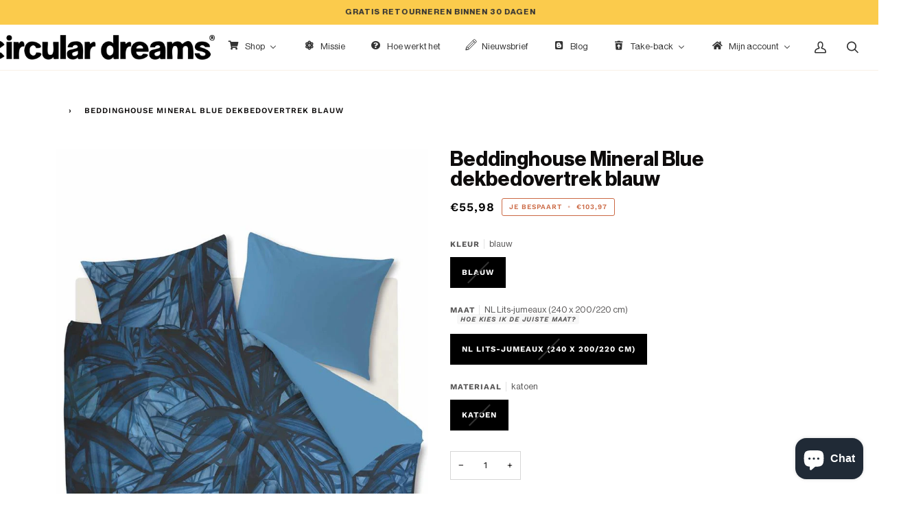

--- FILE ---
content_type: text/html; charset=utf-8
request_url: https://www.circulardreams.nl/products/4128-beddinghouse-mineral-blue-dekbedovertrek-blauw
body_size: 51360
content:

<!doctype html>




<html class="no-js" lang="nl" ><head>
<!-- Google tag (gtag.js) -->
<script async src="https://www.googletagmanager.com/gtag/js?id=G-75E96C8466"></script>
<script>
 window.dataLayer = window.dataLayer || [];
 function gtag(){dataLayer.push(arguments);}
 gtag('js', new Date());

 gtag('config', 'G-75E96C8466');
</script>



<script type="text/worker" id="sweworker">
onmessage=function(e){postMessage(`const t_event=["mouseover","keydown","touchmove","touchstart","wheel"];var perfEntries=performance.getEntriesByType("navigation");function e(){observer.disconnect();ev();t_event.forEach(function(t){window.removeEventListener(t,e,{passive:!0})});n()}
function seq(t,e,n){void 0===n&&(n=0)
if(t[n]){t[n](function(){seq(t,e,n+1)})}else{e()}}
function u(){if(perfEntries[0]["loadEventEnd"]>0){var t=document.createEvent("Event");t.initEvent("DOMContentLoaded",!0,!0),window.dispatchEvent(t),document.dispatchEvent(t);var e=document.createEvent("Event");e.initEvent("readystatechange",!0,!0),window.dispatchEvent(e),document.dispatchEvent(e);var n=document.createEvent("Event");n.initEvent("load",!0,!0),window.dispatchEvent(n),document.dispatchEvent(n);var i=document.createEvent("Event");i.initEvent("show",!0,!0),window.dispatchEvent(i),document.dispatchEvent(i);var c=window.document.createEvent("UIEvents");c.initUIEvent("resize",!0,!0,window,0),window.dispatchEvent(c),document.dispatchEvent(c)}}
function swei(t,e){var n=document.createElement("script");n.type="text/javascript",t.src?(n.onload=e,n.onerror=e,n.src=t.src,n.id=t.id,n.async=false,Object.assign(n.dataset,t.dataset)):(n.textContent=t.innerText,n.id=t.id,n.async=false,Object.assign(n.dataset,t.dataset)),t.parentNode.removeChild(t),document.body.appendChild(n),t.src||e()}
function n(){var t=document.querySelectorAll("script"),e=[];[].forEach.call(t,function(t){"text/swescript"==t.getAttribute("type")&&e.push(function(e){swei(t,e)})}),seq(e,u)}
function ev(){if(perfEntries[0]["loadEventEnd"]>0&&typeof document.removeEventListeners!=="undefined"){document.removeEventListeners("DOMContentLoaded");document.removeEventListeners("load");}}
t_event.forEach(function(t){window.addEventListener(t,e,{passive:!0})});`);
};
</script>
<script type="text/javascript">
var swex = new Worker("data:text/javascript;base64," + btoa(document.getElementById("sweworker").textContent));(swex.onmessage = function (t) {var e = document.createElement("script");(e.type = "text/javascript"),(e.textContent = t.data),document.head.appendChild(e);}),swex.postMessage("init");
</script>
<script type="text/javascript" data-swe="1">
 const observer = new MutationObserver((mutations) => {
mutations.forEach(({ addedNodes }) => {
 addedNodes.forEach((node) => {
 if (node.tagName === 'SCRIPT' && node.className == 'analytics') {node.type = 'text/swescript'}
 if (node.tagName === 'SCRIPT' && node.innerHTML.includes('asyncLoad')) {node.type = 'text/swescript'}
 if (node.nodeType === 1 && node.tagName === 'SCRIPT' && node.innerHTML.includes('hotjar')) {node.type = 'text/swescript'}
 if (node.nodeType === 1 && node.tagName === 'SCRIPT' && node.innerHTML.includes('gtm')) {node.type = 'text/swescript'}
 if (node.nodeType === 1 && node.tagName === 'SCRIPT' && node.src.includes('googlet')) {node.type = 'text/swescript'}
 if (node.nodeType === 1 && node.tagName === 'SCRIPT' && node.innerHTML.includes('storefront/bars')) {node.type = 'text/swescript'}
 if (node.nodeType === 1 && node.tagName === 'SCRIPT' && node.src.includes('storefront/bars')) {node.type = 'text/swescript'}
 if (node.nodeType === 1 && node.tagName === 'SCRIPT' && node.innerHTML.includes('facebook')) {node.type = 'text/swescript'}
 if (node.nodeType === 1 && node.tagName === 'SCRIPT' && node.src.includes('facebook')) { node.type = 'text/swescript'}
 if (node.nodeType === 1 && node.tagName === 'SCRIPT' && node.innerHTML.includes('powr')) {node.type = 'text/swescript'}
 if (node.nodeType === 1 && node.tagName === 'SCRIPT' && node.src.includes('powr')) { node.type = 'text/swescript'}
 if (node.nodeType === 1 && node.tagName === 'SCRIPT' && node.innerHTML.includes('pinimg')) {node.type = 'text/swescript'}
 if (node.nodeType === 1 && node.tagName === 'SCRIPT' && node.src.includes('pinimg')) { node.type = 'text/swescript'}
 if (node.nodeType === 1 && node.tagName === 'SCRIPT' && node.innerHTML.includes('incartupsell')) {node.type = 'text/swescript'}
 if (node.nodeType === 1 && node.tagName === 'SCRIPT' && node.src.includes('incartupsell')) { node.type = 'text/swescript'}
 if (node.nodeType === 1 && node.tagName === 'SCRIPT' && node.innerHTML.includes('storeifyapps-formbuilder-script.js')) {node.type = 'text/swescript'}
 if (node.nodeType === 1 && node.tagName === 'SCRIPT' && node.src.includes('storeifyapps-formbuilder-script.js')) { node.type = 'text/swescript'} 


 });
});
 });

 var ua = navigator && navigator.userAgent.toString().toLowerCase();
 if (ua.indexOf("chrome") > -1) {
observer.observe(document.documentElement, {
 childList: true,
 subtree: true,
});
 }
</script>




















<meta name="seomaster" content="true"/>


<link rel="apple-touch-icon" href="/Asset 10.png">
<!-- Google Tag Manager -->
<script>(function(w,d,s,l,i){w[l]=w[l]||[];w[l].push({'gtm.start':
new Date().getTime(),event:'gtm.js'});var f=d.getElementsByTagName(s)[0],
j=d.createElement(s),dl=l!='dataLayer'?'&l='+l:'';j.async=true;j.src=
'https://www.googletagmanager.com/gtm.js?id='+i+dl;f.parentNode.insertBefore(j,f);
})(window,document,'script','dataLayer','GTM-WP7R7B4');</script>
<!-- End Google Tag Manager -->
<!-- ! Yoast SEO -->
<!-- "snippets/limespot.liquid" was not rendered, the associated app was uninstalled -->
 <meta charset="utf-8">
 <meta http-equiv="X-UA-Compatible" content="IE=edge,chrome=1">
 <meta name="viewport" content="width=device-width,initial-scale=1,viewport-fit=cover">
 <meta name="theme-color" content="#e1a385"><link rel="canonical" href="https://www.circulardreams.nl/products/4128-beddinghouse-mineral-blue-dekbedovertrek-blauw"><!-- ======================= Pipeline Theme V6.2.2 ========================= -->

 <link rel="preconnect" href="https://cdn.shopify.com" crossorigin>
 <link rel="preconnect" href="https://fonts.shopify.com" crossorigin>
 <link rel="preconnect" href="https://monorail-edge.shopifysvc.com" crossorigin>


 <link rel="preload" href="//www.circulardreams.nl/cdn/shop/t/27/assets/lazysizes.js?v=168095701962140104981681465692" as="script">
 <link rel="preload" href="//www.circulardreams.nl/cdn/shop/t/27/assets/vendor.js?v=74854553314162781031696317877" as="script">
 <link rel="preload" href="//www.circulardreams.nl/cdn/shop/t/27/assets/theme.js?v=24320135717925057261681468814" as="script">
 <link rel="preload" href="//www.circulardreams.nl/cdn/shop/t/27/assets/theme.css?v=52423065387056733111739796583" as="style">

 
<link rel="preload" as="image" 
 href="//www.circulardreams.nl/cdn/shop/files/8719931089634_10_small.jpg?v=1689604805" 
 srcset="//www.circulardreams.nl/cdn/shop/files/8719931089634_10_550x.jpg?v=1689604805 550w,//www.circulardreams.nl/cdn/shop/files/8719931089634_10.jpg?v=1689604805 769w"
 sizes="(min-width: 768px), 50vw, 
 100vw">
 
<link rel="shortcut icon" href="//www.circulardreams.nl/cdn/shop/files/Asset_31_32x32.png?v=1666081415" type="image/png"><!-- Title and description ================================================ -->
 
<title>


Beddinghouse Mineral Blue dekbedovertrek blauw
&ndash; Circular Dreams

 </title><meta name="description" content="Deze dekbedovertrekken hebben een minimale afwijking, die tijdens onze inspectie gevonden zijn. Voorbeelden van afwijkingen zijn weeffouten of een klein gaatje, een foto van de afwijking is toegevoegd bij de product foto. Verder zijn ze praktisch nieuw, maar ze kunnen niet als nieuw worden verkocht. We redden deze dekb"><!-- /snippets/social-meta-tags.liquid --><meta property="og:site_name" content="Circular Dreams"><meta property="og:url" content="https://www.circulardreams.nl/products/4128-beddinghouse-mineral-blue-dekbedovertrek-blauw"><meta property="og:title" content="Beddinghouse Mineral Blue dekbedovertrek blauw"><meta property="og:type" content="product"><meta property="og:description" content="Deze dekbedovertrekken hebben een minimale afwijking, die tijdens onze inspectie gevonden zijn. Voorbeelden van afwijkingen zijn weeffouten of een klein gaatje, een foto van de afwijking is toegevoegd bij de product foto. Verder zijn ze praktisch nieuw, maar ze kunnen niet als nieuw worden verkocht. We redden deze dekb"><meta property="og:price:amount" content="55,98"><meta property="og:price:currency" content="EUR">
<meta property="og:image" content="http://www.circulardreams.nl/cdn/shop/files/8719931089634_10.jpg?v=1689604805"><meta property="og:image:secure_url" content="https://www.circulardreams.nl/cdn/shop/files/8719931089634_10.jpg?v=1689604805"><meta property="og:image:height" content="1200"><meta property="og:image:width" content="769">
<meta property="og:image" content="http://www.circulardreams.nl/cdn/shop/files/8719931089634_0.jpg?v=1689604805"><meta property="og:image:secure_url" content="https://www.circulardreams.nl/cdn/shop/files/8719931089634_0.jpg?v=1689604805"><meta property="og:image:height" content="1200"><meta property="og:image:width" content="800">
<meta property="og:image" content="http://www.circulardreams.nl/cdn/shop/files/8719931089634_40.jpg?v=1689604805"><meta property="og:image:secure_url" content="https://www.circulardreams.nl/cdn/shop/files/8719931089634_40.jpg?v=1689604805"><meta property="og:image:height" content="1200"><meta property="og:image:width" content="800">
<meta property="twitter:image" content="http://www.circulardreams.nl/cdn/shop/files/8719931089634_10_1200x1200.jpg?v=1689604805">
<meta name="twitter:site" content="@"><meta name="twitter:card" content="summary_large_image"><meta name="twitter:title" content="Beddinghouse Mineral Blue dekbedovertrek blauw"><meta name="twitter:description" content="Deze dekbedovertrekken hebben een minimale afwijking, die tijdens onze inspectie gevonden zijn. Voorbeelden van afwijkingen zijn weeffouten of een klein gaatje, een foto van de afwijking is toegevoegd bij de product foto. Verder zijn ze praktisch nieuw, maar ze kunnen niet als nieuw worden verkocht. We redden deze dekb"><!-- CSS ================================================================== -->
 
 <link href="//www.circulardreams.nl/cdn/shop/t/27/assets/font-settings.css?v=68234505860262611031759333922" rel="stylesheet" type="text/css" media="all" />

 
<style data-shopify>

:root {
/* ================ Spinner ================ */
--SPINNER: url(//www.circulardreams.nl/cdn/shop/t/27/assets/spinner.gif?v=10907);

/* ================ Product video ================ */

--COLOR-VIDEO-BG: #f2f2f2;


/* ================ Color Variables ================ */

/* === Backgrounds ===*/
--COLOR-BG: #ffffff;
--COLOR-BG-ACCENT: #b0ba86;

/* === Text colors ===*/
--COLOR-TEXT-DARK: #0e0c0c;
--COLOR-TEXT: #333333;
--COLOR-TEXT-LIGHT: #707070;

/* === Bright color ===*/
--COLOR-PRIMARY: #cb6843;
--COLOR-PRIMARY-HOVER: #a6411b;
--COLOR-PRIMARY-FADE: rgba(203, 104, 67, 0.05);
--COLOR-PRIMARY-FADE-HOVER: rgba(203, 104, 67, 0.1);--COLOR-PRIMARY-OPPOSITE: #ffffff;

/* === Secondary/link Color ===*/
--COLOR-SECONDARY: #e1a385;
--COLOR-SECONDARY-HOVER: #e26f37;
--COLOR-SECONDARY-FADE: rgba(225, 163, 133, 0.05);
--COLOR-SECONDARY-FADE-HOVER: rgba(225, 163, 133, 0.1);--COLOR-SECONDARY-OPPOSITE: #000000;

/* === Shades of grey ===*/
--COLOR-A5: rgba(51, 51, 51, 0.05);
--COLOR-A10: rgba(51, 51, 51, 0.1);
--COLOR-A20: rgba(51, 51, 51, 0.2);
--COLOR-A35: rgba(51, 51, 51, 0.35);
--COLOR-A50: rgba(51, 51, 51, 0.5);
--COLOR-A80: rgba(51, 51, 51, 0.8);
--COLOR-A90: rgba(51, 51, 51, 0.9);
--COLOR-A95: rgba(51, 51, 51, 0.95);


/* ================ Inverted Color Variables ================ */

--INVERSE-BG: #cb6843;
--INVERSE-BG-ACCENT: #191008;

/* === Text colors ===*/
--INVERSE-TEXT-DARK: #ffffff;
--INVERSE-TEXT: #FFFFFF;
--INVERSE-TEXT-LIGHT: #efd2c7;

/* === Bright color ===*/
--INVERSE-PRIMARY: #e1a385;
--INVERSE-PRIMARY-HOVER: #e26f37;
--INVERSE-PRIMARY-FADE: rgba(225, 163, 133, 0.05);
--INVERSE-PRIMARY-FADE-HOVER: rgba(225, 163, 133, 0.1);--INVERSE-PRIMARY-OPPOSITE: #000000;


/* === Second Color ===*/
--INVERSE-SECONDARY: #4b6640;
--INVERSE-SECONDARY-HOVER: #263d1c;
--INVERSE-SECONDARY-FADE: rgba(75, 102, 64, 0.05);
--INVERSE-SECONDARY-FADE-HOVER: rgba(75, 102, 64, 0.1);--INVERSE-SECONDARY-OPPOSITE: #ffffff;


/* === Shades of grey ===*/
--INVERSE-A5: rgba(255, 255, 255, 0.05);
--INVERSE-A10: rgba(255, 255, 255, 0.1);
--INVERSE-A20: rgba(255, 255, 255, 0.2);
--INVERSE-A35: rgba(255, 255, 255, 0.3);
--INVERSE-A80: rgba(255, 255, 255, 0.8);
--INVERSE-A90: rgba(255, 255, 255, 0.9);
--INVERSE-A95: rgba(255, 255, 255, 0.95);


/* === Account Bar ===*/
--COLOR-ANNOUNCEMENT-BG: #fbcb4c;
--COLOR-ANNOUNCEMENT-TEXT: #333333;

/* === Nav and dropdown link background ===*/
--COLOR-NAV: #ffffff;
--COLOR-NAV-TEXT: #333333;
--COLOR-NAV-BORDER: #f8f0e7;
--COLOR-NAV-A10: rgba(51, 51, 51, 0.1);
--COLOR-NAV-A50: rgba(51, 51, 51, 0.5);
--COLOR-HIGHLIGHT-LINK: #e1a385;

/* === Site Footer ===*/
--COLOR-FOOTER-BG: #f8f0e7;
--COLOR-FOOTER-TEXT: #191008;
--COLOR-FOOTER-A5: rgba(25, 16, 8, 0.05);
--COLOR-FOOTER-A15: rgba(25, 16, 8, 0.15);
--COLOR-FOOTER-A90: rgba(25, 16, 8, 0.9);

/* === Products ===*/
--PRODUCT-GRID-ASPECT-RATIO: 100%;

/* === Product badges ===*/
--COLOR-BADGE: #ffffff;
--COLOR-BADGE-TEXT: #656565;

/* === disabled form colors ===*/
--COLOR-DISABLED-BG: #ebebeb;
--COLOR-DISABLED-TEXT: #b8b8b8;

--INVERSE-DISABLED-BG: #d07756;
--INVERSE-DISABLED-TEXT: #dd9d85;

/* === Button Radius === */
--BUTTON-RADIUS: 0px;


/* ================ Typography ================ */

--FONT-STACK-BODY: "Work Sans", sans-serif;
--FONT-STYLE-BODY: normal;
--FONT-WEIGHT-BODY: 400;
--FONT-WEIGHT-BODY-BOLD: 500;
--FONT-ADJUST-BODY: 1.0;

--FONT-STACK-HEADING: "Work Sans", sans-serif;
--FONT-STYLE-HEADING: normal;
--FONT-WEIGHT-HEADING: 700;
--FONT-WEIGHT-HEADING-BOLD: 800;
--FONT-ADJUST-HEADING: 1.15;

 --FONT-HEADING-SPACE: initial;
 --FONT-HEADING-CAPS: initial;


--FONT-STACK-ACCENT: "Work Sans", sans-serif;
--FONT-STYLE-ACCENT: normal;
--FONT-WEIGHT-ACCENT: 600;
--FONT-WEIGHT-ACCENT-BOLD: 700;
--FONT-ADJUST-ACCENT: 0.95;

--ICO-SELECT: url('//www.circulardreams.nl/cdn/shop/t/27/assets/ico-select.svg?v=74745372799556113831735830744');

--URL-ZOOM: url('//www.circulardreams.nl/cdn/shop/t/27/assets/cursor-zoom.svg?v=27093804467454746331681466289');
--URL-ZOOM-2X: url('//www.circulardreams.nl/cdn/shop/t/27/assets/cursor-zoom-2x.svg?v=50741160326478922511681466289');

/* ================ Photo correction ================ */
--PHOTO-CORRECTION: 100%;


 

--COLOR-TEXT-DARK: #000000;
--COLOR-TEXT:#0e0c0c;
--COLOR-TEXT-LIGHT: #333333;

--INVERSE-TEXT-DARK: #ffffff;
--INVERSE-TEXT: #ffffff;
--INVERSE-TEXT-LIGHT: #FFFFFF;


}

</style>

 <link href="//www.circulardreams.nl/cdn/shop/t/27/assets/theme.css?v=52423065387056733111739796583" rel="stylesheet" type="text/css" media="all" />

 <script>
document.documentElement.className = document.documentElement.className.replace('no-js', 'js');
let root = '/';
if (root[root.length - 1] !== '/') {
 root = `${root}/`;
}
var theme = {
 routes: {
root_url: root,
cart: '/cart',
cart_add_url: '/cart/add',
product_recommendations_url: '/recommendations/products',
account_addresses_url: '/account/addresses'
 },
 assets: {
photoswipe: '//www.circulardreams.nl/cdn/shop/t/27/assets/photoswipe.js?v=7326740297106999631681468796',
smoothscroll: '//www.circulardreams.nl/cdn/shop/t/27/assets/smoothscroll.js?v=97160248575139359231681468801',
swatches: '//www.circulardreams.nl/cdn/shop/t/27/assets/swatches.json?v=66699228461258065041681466284',
noImage: '//www.circulardreams.nl/cdn/shopifycloud/storefront/assets/no-image-2048-a2addb12.gif',
base: '//www.circulardreams.nl/cdn/shop/t/27/assets/'
 },
 strings: {
swatchesKey: "", 
addToCart: "Toevoegen",
estimateShipping: "",
noShippingAvailable: "",
free: "Gratis",
from: "",
preOrder: "",
soldOut: "",
sale: "Je bespaart",
subscription: "",
unavailable: "",
unitPrice: "",
unitPriceSeparator: "",
stockout: "Alle beschikbare voorraad is in de winkelwagen",
products: "",
pages: "",
collections: "",
resultsFor: "",
noResultsFor: "",
articles: ""
 },
 settings: {
badge_sale_type: "dollar",
search_products: true,
search_collections: true,
search_pages: true,
search_articles: true,
animate_hover: true,
animate_scroll: true
 },
 info: {
name: 'pipeline'
 },
 moneyFormat: "€{{amount_with_comma_separator}}",
 version: '6.2.2'
}
let windowInnerHeight = window.innerHeight;
document.documentElement.style.setProperty('--full-screen', `${windowInnerHeight}px`);
document.documentElement.style.setProperty('--three-quarters', `${windowInnerHeight * 0.75}px`);
document.documentElement.style.setProperty('--two-thirds', `${windowInnerHeight * 0.66}px`);
document.documentElement.style.setProperty('--one-half', `${windowInnerHeight * 0.5}px`);
document.documentElement.style.setProperty('--one-third', `${windowInnerHeight * 0.33}px`);
document.documentElement.style.setProperty('--one-fifth', `${windowInnerHeight * 0.2}px`);

window.lazySizesConfig = window.lazySizesConfig || {};
window.lazySizesConfig.loadHidden = false;
 </script><!-- Theme Javascript ============================================================== -->
 <script src="//www.circulardreams.nl/cdn/shop/t/27/assets/lazysizes.js?v=168095701962140104981681465692" async="async"></script>
 <script src="//www.circulardreams.nl/cdn/shop/t/27/assets/vendor.js?v=74854553314162781031696317877" defer="defer"></script>
 <script src="//www.circulardreams.nl/cdn/shop/t/27/assets/theme.js?v=24320135717925057261681468814" defer="defer"></script>

 <script>
(function () {
 function onPageShowEvents() {
if ('requestIdleCallback' in window) {
 requestIdleCallback(initCartEvent)
} else {
 initCartEvent()
}
function initCartEvent(){
 document.documentElement.dispatchEvent(new CustomEvent('theme:cart:init', {
bubbles: true
 }));
}
 };
 window.onpageshow = onPageShowEvents;
})();
 </script>

 <script type="text/javascript">
if (window.MSInputMethodContext && document.documentMode) {
 var scripts = document.getElementsByTagName('script')[0];
 var polyfill = document.createElement("script");
 polyfill.defer = true;
 polyfill.src = "//www.circulardreams.nl/cdn/shop/t/27/assets/ie11.js?v=177756134084991032811681465682";

 scripts.parentNode.insertBefore(polyfill, scripts);
}
 </script>

 <!-- Shopify app scripts =========================================================== --><script>window.performance && window.performance.mark && window.performance.mark('shopify.content_for_header.start');</script><meta name="google-site-verification" content="XS-kn3Dk9PIGMjsEi5llXVJKM8Wj4_kpB_BdfRKO0wg">
<meta name="facebook-domain-verification" content="up8q7rzkyu0x0i1emr1wqyratndlbh">
<meta id="shopify-digital-wallet" name="shopify-digital-wallet" content="/57466585293/digital_wallets/dialog">
<meta name="shopify-checkout-api-token" content="590eff8d5460e0e5930b3cbe86646a3e">
<link rel="alternate" type="application/json+oembed" href="https://www.circulardreams.nl/products/4128-beddinghouse-mineral-blue-dekbedovertrek-blauw.oembed">
<script async="async" src="/checkouts/internal/preloads.js?locale=nl-NL"></script>
<link rel="preconnect" href="https://shop.app" crossorigin="anonymous">
<script async="async" src="https://shop.app/checkouts/internal/preloads.js?locale=nl-NL&shop_id=57466585293" crossorigin="anonymous"></script>
<script id="apple-pay-shop-capabilities" type="application/json">{"shopId":57466585293,"countryCode":"NL","currencyCode":"EUR","merchantCapabilities":["supports3DS"],"merchantId":"gid:\/\/shopify\/Shop\/57466585293","merchantName":"Circular Dreams","requiredBillingContactFields":["postalAddress","email"],"requiredShippingContactFields":["postalAddress","email"],"shippingType":"shipping","supportedNetworks":["visa","maestro","masterCard","amex"],"total":{"type":"pending","label":"Circular Dreams","amount":"1.00"},"shopifyPaymentsEnabled":true,"supportsSubscriptions":true}</script>
<script id="shopify-features" type="application/json">{"accessToken":"590eff8d5460e0e5930b3cbe86646a3e","betas":["rich-media-storefront-analytics"],"domain":"www.circulardreams.nl","predictiveSearch":true,"shopId":57466585293,"locale":"nl"}</script>
<script>var Shopify = Shopify || {};
Shopify.shop = "circular-dreams.myshopify.com";
Shopify.locale = "nl";
Shopify.currency = {"active":"EUR","rate":"1.0"};
Shopify.country = "NL";
Shopify.theme = {"name":"Circular Dreams Thema","id":147330335068,"schema_name":"Pipeline","schema_version":"6.2.2","theme_store_id":null,"role":"main"};
Shopify.theme.handle = "null";
Shopify.theme.style = {"id":null,"handle":null};
Shopify.cdnHost = "www.circulardreams.nl/cdn";
Shopify.routes = Shopify.routes || {};
Shopify.routes.root = "/";</script>
<script type="module">!function(o){(o.Shopify=o.Shopify||{}).modules=!0}(window);</script>
<script>!function(o){function n(){var o=[];function n(){o.push(Array.prototype.slice.apply(arguments))}return n.q=o,n}var t=o.Shopify=o.Shopify||{};t.loadFeatures=n(),t.autoloadFeatures=n()}(window);</script>
<script>
 window.ShopifyPay = window.ShopifyPay || {};
 window.ShopifyPay.apiHost = "shop.app\/pay";
 window.ShopifyPay.redirectState = null;
</script>
<script id="shop-js-analytics" type="application/json">{"pageType":"product"}</script>
<script defer="defer" async type="module" src="//www.circulardreams.nl/cdn/shopifycloud/shop-js/modules/v2/client.init-shop-cart-sync_CwGft62q.nl.esm.js"></script>
<script defer="defer" async type="module" src="//www.circulardreams.nl/cdn/shopifycloud/shop-js/modules/v2/chunk.common_BAeYDmFP.esm.js"></script>
<script defer="defer" async type="module" src="//www.circulardreams.nl/cdn/shopifycloud/shop-js/modules/v2/chunk.modal_B9qqLDBC.esm.js"></script>
<script type="module">
 await import("//www.circulardreams.nl/cdn/shopifycloud/shop-js/modules/v2/client.init-shop-cart-sync_CwGft62q.nl.esm.js");
await import("//www.circulardreams.nl/cdn/shopifycloud/shop-js/modules/v2/chunk.common_BAeYDmFP.esm.js");
await import("//www.circulardreams.nl/cdn/shopifycloud/shop-js/modules/v2/chunk.modal_B9qqLDBC.esm.js");

 window.Shopify.SignInWithShop?.initShopCartSync?.({"fedCMEnabled":true,"windoidEnabled":true});

</script>
<script>
 window.Shopify = window.Shopify || {};
 if (!window.Shopify.featureAssets) window.Shopify.featureAssets = {};
 window.Shopify.featureAssets['shop-js'] = {"shop-cart-sync":["modules/v2/client.shop-cart-sync_DYxNzuQz.nl.esm.js","modules/v2/chunk.common_BAeYDmFP.esm.js","modules/v2/chunk.modal_B9qqLDBC.esm.js"],"init-fed-cm":["modules/v2/client.init-fed-cm_CjDsDcAw.nl.esm.js","modules/v2/chunk.common_BAeYDmFP.esm.js","modules/v2/chunk.modal_B9qqLDBC.esm.js"],"shop-cash-offers":["modules/v2/client.shop-cash-offers_ClkbB2SN.nl.esm.js","modules/v2/chunk.common_BAeYDmFP.esm.js","modules/v2/chunk.modal_B9qqLDBC.esm.js"],"shop-login-button":["modules/v2/client.shop-login-button_WLp3fA_k.nl.esm.js","modules/v2/chunk.common_BAeYDmFP.esm.js","modules/v2/chunk.modal_B9qqLDBC.esm.js"],"pay-button":["modules/v2/client.pay-button_CMzcDx7A.nl.esm.js","modules/v2/chunk.common_BAeYDmFP.esm.js","modules/v2/chunk.modal_B9qqLDBC.esm.js"],"shop-button":["modules/v2/client.shop-button_C5HrfeZa.nl.esm.js","modules/v2/chunk.common_BAeYDmFP.esm.js","modules/v2/chunk.modal_B9qqLDBC.esm.js"],"avatar":["modules/v2/client.avatar_BTnouDA3.nl.esm.js"],"init-windoid":["modules/v2/client.init-windoid_BPUgzmVN.nl.esm.js","modules/v2/chunk.common_BAeYDmFP.esm.js","modules/v2/chunk.modal_B9qqLDBC.esm.js"],"init-shop-for-new-customer-accounts":["modules/v2/client.init-shop-for-new-customer-accounts_C_53TFWp.nl.esm.js","modules/v2/client.shop-login-button_WLp3fA_k.nl.esm.js","modules/v2/chunk.common_BAeYDmFP.esm.js","modules/v2/chunk.modal_B9qqLDBC.esm.js"],"init-shop-email-lookup-coordinator":["modules/v2/client.init-shop-email-lookup-coordinator_BuZJWlrC.nl.esm.js","modules/v2/chunk.common_BAeYDmFP.esm.js","modules/v2/chunk.modal_B9qqLDBC.esm.js"],"init-shop-cart-sync":["modules/v2/client.init-shop-cart-sync_CwGft62q.nl.esm.js","modules/v2/chunk.common_BAeYDmFP.esm.js","modules/v2/chunk.modal_B9qqLDBC.esm.js"],"shop-toast-manager":["modules/v2/client.shop-toast-manager_3XRE_uEZ.nl.esm.js","modules/v2/chunk.common_BAeYDmFP.esm.js","modules/v2/chunk.modal_B9qqLDBC.esm.js"],"init-customer-accounts":["modules/v2/client.init-customer-accounts_DmSKRkZb.nl.esm.js","modules/v2/client.shop-login-button_WLp3fA_k.nl.esm.js","modules/v2/chunk.common_BAeYDmFP.esm.js","modules/v2/chunk.modal_B9qqLDBC.esm.js"],"init-customer-accounts-sign-up":["modules/v2/client.init-customer-accounts-sign-up_CeYkBAph.nl.esm.js","modules/v2/client.shop-login-button_WLp3fA_k.nl.esm.js","modules/v2/chunk.common_BAeYDmFP.esm.js","modules/v2/chunk.modal_B9qqLDBC.esm.js"],"shop-follow-button":["modules/v2/client.shop-follow-button_EFIbvYjS.nl.esm.js","modules/v2/chunk.common_BAeYDmFP.esm.js","modules/v2/chunk.modal_B9qqLDBC.esm.js"],"checkout-modal":["modules/v2/client.checkout-modal_D8HUqXhX.nl.esm.js","modules/v2/chunk.common_BAeYDmFP.esm.js","modules/v2/chunk.modal_B9qqLDBC.esm.js"],"shop-login":["modules/v2/client.shop-login_BUSqPzuV.nl.esm.js","modules/v2/chunk.common_BAeYDmFP.esm.js","modules/v2/chunk.modal_B9qqLDBC.esm.js"],"lead-capture":["modules/v2/client.lead-capture_CFcRSnZi.nl.esm.js","modules/v2/chunk.common_BAeYDmFP.esm.js","modules/v2/chunk.modal_B9qqLDBC.esm.js"],"payment-terms":["modules/v2/client.payment-terms_DBKgFsWx.nl.esm.js","modules/v2/chunk.common_BAeYDmFP.esm.js","modules/v2/chunk.modal_B9qqLDBC.esm.js"]};
</script>
<script>(function() {
 var isLoaded = false;
 function asyncLoad() {
if (isLoaded) return;
isLoaded = true;
var urls = ["https:\/\/ecommplugins-scripts.trustpilot.com\/v2.1\/js\/header.min.js?settings=eyJrZXkiOiJPcUlrSmZmREhHY2w5dW12IiwicyI6InNrdSJ9\u0026v=2.5\u0026shop=circular-dreams.myshopify.com","https:\/\/ecommplugins-trustboxsettings.trustpilot.com\/circular-dreams.myshopify.com.js?settings=1687266080969\u0026shop=circular-dreams.myshopify.com","https:\/\/widget.trustpilot.com\/bootstrap\/v5\/tp.widget.sync.bootstrap.min.js?shop=circular-dreams.myshopify.com","https:\/\/cdn.grw.reputon.com\/assets\/widget.js?shop=circular-dreams.myshopify.com","\/\/www.powr.io\/powr.js?powr-token=circular-dreams.myshopify.com\u0026external-type=shopify\u0026shop=circular-dreams.myshopify.com","\/\/www.powr.io\/powr.js?powr-token=circular-dreams.myshopify.com\u0026external-type=shopify\u0026shop=circular-dreams.myshopify.com","https:\/\/cdn.nfcube.com\/instafeed-5943a07b7839279ee66e39585ef60b14.js?shop=circular-dreams.myshopify.com","https:\/\/cdn.shopify.com\/s\/files\/1\/0574\/6658\/5293\/t\/27\/assets\/booster_eu_cookie_57466585293.js?v=1681465624\u0026shop=circular-dreams.myshopify.com","https:\/\/d2fk970j0emtue.cloudfront.net\/shop\/js\/free-gift-cart-upsell-pro.min.js?shop=circular-dreams.myshopify.com","\/\/searchanise-ef84.kxcdn.com\/widgets\/shopify\/init.js?a=0L9I8h2s4x\u0026shop=circular-dreams.myshopify.com"];
for (var i = 0; i < urls.length; i++) {
 var s = document.createElement('script');
 s.type = 'text/javascript';
 s.async = true;
 s.src = urls[i];
 var x = document.getElementsByTagName('script')[0];
 x.parentNode.insertBefore(s, x);
}
 };
 if(window.attachEvent) {
window.attachEvent('onload', asyncLoad);
 } else {
window.addEventListener('load', asyncLoad, false);
 }
})();</script>
<script id="__st">var __st={"a":57466585293,"offset":3600,"reqid":"88f2afcb-60c4-4c79-b721-b9479d7de2cb-1769163460","pageurl":"www.circulardreams.nl\/products\/4128-beddinghouse-mineral-blue-dekbedovertrek-blauw","u":"86bb3bfa9c90","p":"product","rtyp":"product","rid":8475209892188};</script>
<script>window.ShopifyPaypalV4VisibilityTracking = true;</script>
<script id="captcha-bootstrap">!function(){'use strict';const t='contact',e='account',n='new_comment',o=[[t,t],['blogs',n],['comments',n],[t,'customer']],c=[[e,'customer_login'],[e,'guest_login'],[e,'recover_customer_password'],[e,'create_customer']],r=t=>t.map((([t,e])=>`form[action*='/${t}']:not([data-nocaptcha='true']) input[name='form_type'][value='${e}']`)).join(','),a=t=>()=>t?[...document.querySelectorAll(t)].map((t=>t.form)):[];function s(){const t=[...o],e=r(t);return a(e)}const i='password',u='form_key',d=['recaptcha-v3-token','g-recaptcha-response','h-captcha-response',i],f=()=>{try{return window.sessionStorage}catch{return}},m='__shopify_v',_=t=>t.elements[u];function p(t,e,n=!1){try{const o=window.sessionStorage,c=JSON.parse(o.getItem(e)),{data:r}=function(t){const{data:e,action:n}=t;return t[m]||n?{data:e,action:n}:{data:t,action:n}}(c);for(const[e,n]of Object.entries(r))t.elements[e]&&(t.elements[e].value=n);n&&o.removeItem(e)}catch(o){console.error('form repopulation failed',{error:o})}}const l='form_type',E='cptcha';function T(t){t.dataset[E]=!0}const w=window,h=w.document,L='Shopify',v='ce_forms',y='captcha';let A=!1;((t,e)=>{const n=(g='f06e6c50-85a8-45c8-87d0-21a2b65856fe',I='https://cdn.shopify.com/shopifycloud/storefront-forms-hcaptcha/ce_storefront_forms_captcha_hcaptcha.v1.5.2.iife.js',D={infoText:'Beschermd door hCaptcha',privacyText:'Privacy',termsText:'Voorwaarden'},(t,e,n)=>{const o=w[L][v],c=o.bindForm;if(c)return c(t,g,e,D).then(n);var r;o.q.push([[t,g,e,D],n]),r=I,A||(h.body.append(Object.assign(h.createElement('script'),{id:'captcha-provider',async:!0,src:r})),A=!0)});var g,I,D;w[L]=w[L]||{},w[L][v]=w[L][v]||{},w[L][v].q=[],w[L][y]=w[L][y]||{},w[L][y].protect=function(t,e){n(t,void 0,e),T(t)},Object.freeze(w[L][y]),function(t,e,n,w,h,L){const[v,y,A,g]=function(t,e,n){const i=e?o:[],u=t?c:[],d=[...i,...u],f=r(d),m=r(i),_=r(d.filter((([t,e])=>n.includes(e))));return[a(f),a(m),a(_),s()]}(w,h,L),I=t=>{const e=t.target;return e instanceof HTMLFormElement?e:e&&e.form},D=t=>v().includes(t);t.addEventListener('submit',(t=>{const e=I(t);if(!e)return;const n=D(e)&&!e.dataset.hcaptchaBound&&!e.dataset.recaptchaBound,o=_(e),c=g().includes(e)&&(!o||!o.value);(n||c)&&t.preventDefault(),c&&!n&&(function(t){try{if(!f())return;!function(t){const e=f();if(!e)return;const n=_(t);if(!n)return;const o=n.value;o&&e.removeItem(o)}(t);const e=Array.from(Array(32),(()=>Math.random().toString(36)[2])).join('');!function(t,e){_(t)||t.append(Object.assign(document.createElement('input'),{type:'hidden',name:u})),t.elements[u].value=e}(t,e),function(t,e){const n=f();if(!n)return;const o=[...t.querySelectorAll(`input[type='${i}']`)].map((({name:t})=>t)),c=[...d,...o],r={};for(const[a,s]of new FormData(t).entries())c.includes(a)||(r[a]=s);n.setItem(e,JSON.stringify({[m]:1,action:t.action,data:r}))}(t,e)}catch(e){console.error('failed to persist form',e)}}(e),e.submit())}));const S=(t,e)=>{t&&!t.dataset[E]&&(n(t,e.some((e=>e===t))),T(t))};for(const o of['focusin','change'])t.addEventListener(o,(t=>{const e=I(t);D(e)&&S(e,y())}));const B=e.get('form_key'),M=e.get(l),P=B&&M;t.addEventListener('DOMContentLoaded',(()=>{const t=y();if(P)for(const e of t)e.elements[l].value===M&&p(e,B);[...new Set([...A(),...v().filter((t=>'true'===t.dataset.shopifyCaptcha))])].forEach((e=>S(e,t)))}))}(h,new URLSearchParams(w.location.search),n,t,e,['guest_login'])})(!0,!0)}();</script>
<script integrity="sha256-4kQ18oKyAcykRKYeNunJcIwy7WH5gtpwJnB7kiuLZ1E=" data-source-attribution="shopify.loadfeatures" defer="defer" src="//www.circulardreams.nl/cdn/shopifycloud/storefront/assets/storefront/load_feature-a0a9edcb.js" crossorigin="anonymous"></script>
<script crossorigin="anonymous" defer="defer" src="//www.circulardreams.nl/cdn/shopifycloud/storefront/assets/shopify_pay/storefront-65b4c6d7.js?v=20250812"></script>
<script data-source-attribution="shopify.dynamic_checkout.dynamic.init">var Shopify=Shopify||{};Shopify.PaymentButton=Shopify.PaymentButton||{isStorefrontPortableWallets:!0,init:function(){window.Shopify.PaymentButton.init=function(){};var t=document.createElement("script");t.src="https://www.circulardreams.nl/cdn/shopifycloud/portable-wallets/latest/portable-wallets.nl.js",t.type="module",document.head.appendChild(t)}};
</script>
<script data-source-attribution="shopify.dynamic_checkout.buyer_consent">
 function portableWalletsHideBuyerConsent(e){var t=document.getElementById("shopify-buyer-consent"),n=document.getElementById("shopify-subscription-policy-button");t&&n&&(t.classList.add("hidden"),t.setAttribute("aria-hidden","true"),n.removeEventListener("click",e))}function portableWalletsShowBuyerConsent(e){var t=document.getElementById("shopify-buyer-consent"),n=document.getElementById("shopify-subscription-policy-button");t&&n&&(t.classList.remove("hidden"),t.removeAttribute("aria-hidden"),n.addEventListener("click",e))}window.Shopify?.PaymentButton&&(window.Shopify.PaymentButton.hideBuyerConsent=portableWalletsHideBuyerConsent,window.Shopify.PaymentButton.showBuyerConsent=portableWalletsShowBuyerConsent);
</script>
<script data-source-attribution="shopify.dynamic_checkout.cart.bootstrap">document.addEventListener("DOMContentLoaded",(function(){function t(){return document.querySelector("shopify-accelerated-checkout-cart, shopify-accelerated-checkout")}if(t())Shopify.PaymentButton.init();else{new MutationObserver((function(e,n){t()&&(Shopify.PaymentButton.init(),n.disconnect())})).observe(document.body,{childList:!0,subtree:!0})}}));
</script>
<link id="shopify-accelerated-checkout-styles" rel="stylesheet" media="screen" href="https://www.circulardreams.nl/cdn/shopifycloud/portable-wallets/latest/accelerated-checkout-backwards-compat.css" crossorigin="anonymous">
<style id="shopify-accelerated-checkout-cart">
        #shopify-buyer-consent {
  margin-top: 1em;
  display: inline-block;
  width: 100%;
}

#shopify-buyer-consent.hidden {
  display: none;
}

#shopify-subscription-policy-button {
  background: none;
  border: none;
  padding: 0;
  text-decoration: underline;
  font-size: inherit;
  cursor: pointer;
}

#shopify-subscription-policy-button::before {
  box-shadow: none;
}

      </style>

<script>window.performance && window.performance.mark && window.performance.mark('shopify.content_for_header.end');</script>
<script>window.BOLD = window.BOLD || {};
window.BOLD.common = window.BOLD.common || {};
window.BOLD.common.Shopify = window.BOLD.common.Shopify || {};
window.BOLD.common.Shopify.shop = {
 domain: 'www.circulardreams.nl',
 permanent_domain: 'circular-dreams.myshopify.com',
 url: 'https://www.circulardreams.nl',
 secure_url: 'https://www.circulardreams.nl',
 money_format: "€{{amount_with_comma_separator}}",
 currency: "EUR"
};
window.BOLD.common.Shopify.customer = {
 id: null,
 tags: null,
};
window.BOLD.common.Shopify.cart = {"note":null,"attributes":{},"original_total_price":0,"total_price":0,"total_discount":0,"total_weight":0.0,"item_count":0,"items":[],"requires_shipping":false,"currency":"EUR","items_subtotal_price":0,"cart_level_discount_applications":[],"checkout_charge_amount":0};
window.BOLD.common.template = 'product';window.BOLD.common.Shopify.formatMoney = function(money, format) {
function n(t, e) {
return "undefined" == typeof t ? e : t
}
function r(t, e, r, i) {
if (e = n(e, 2),
r = n(r, ","),
i = n(i, "."),
isNaN(t) || null == t)
return 0;
t = (t / 100).toFixed(e);
var o = t.split(".")
, a = o[0].replace(/(\d)(?=(\d\d\d)+(?!\d))/g, "$1" + r)
, s = o[1] ? i + o[1] : "";
return a + s
}
"string" == typeof money && (money = money.replace(".", ""));
var i = ""
, o = /\{\{\s*(\w+)\s*\}\}/
, a = format || window.BOLD.common.Shopify.shop.money_format || window.Shopify.money_format || "$ {{ amount }}";
switch (a.match(o)[1]) {
case "amount":
i = r(money, 2, ",", ".");
break;
case "amount_no_decimals":
i = r(money, 0, ",", ".");
break;
case "amount_with_comma_separator":
i = r(money, 2, ".", ",");
break;
case "amount_no_decimals_with_comma_separator":
i = r(money, 0, ".", ",");
break;
case "amount_with_space_separator":
i = r(money, 2, " ", ",");
break;
case "amount_no_decimals_with_space_separator":
i = r(money, 0, " ", ",");
break;
case "amount_with_apostrophe_separator":
i = r(money, 2, "'", ".");
break;
}
return a.replace(o, i);
};
window.BOLD.common.Shopify.saveProduct = function (handle, product) {
 if (typeof handle === 'string' && typeof window.BOLD.common.Shopify.products[handle] === 'undefined') {
if (typeof product === 'number') {
 window.BOLD.common.Shopify.handles[product] = handle;
 product = { id: product };
}
window.BOLD.common.Shopify.products[handle] = product;
 }
};
window.BOLD.common.Shopify.saveVariant = function (variant_id, variant) {
 if (typeof variant_id === 'number' && typeof window.BOLD.common.Shopify.variants[variant_id] === 'undefined') {
window.BOLD.common.Shopify.variants[variant_id] = variant;
 }
};window.BOLD.common.Shopify.products = window.BOLD.common.Shopify.products || {};
window.BOLD.common.Shopify.variants = window.BOLD.common.Shopify.variants || {};
window.BOLD.common.Shopify.handles = window.BOLD.common.Shopify.handles || {};window.BOLD.common.Shopify.handle = "4128-beddinghouse-mineral-blue-dekbedovertrek-blauw"
window.BOLD.common.Shopify.saveProduct("4128-beddinghouse-mineral-blue-dekbedovertrek-blauw", 8475209892188);window.BOLD.common.Shopify.saveVariant(46911976538460, { product_id: 8475209892188, product_handle: "4128-beddinghouse-mineral-blue-dekbedovertrek-blauw", price: 5598, group_id: '', csp_metafield: {}});window.BOLD.apps_installed = {"Product Upsell":3} || {};window.BOLD.common.Shopify.metafields = window.BOLD.common.Shopify.metafields || {};window.BOLD.common.Shopify.metafields["bold_rp"] = {};window.BOLD.common.Shopify.metafields["bold_csp_defaults"] = {};window.BOLD.common.cacheParams = window.BOLD.common.cacheParams || {};
</script>

<link href="//www.circulardreams.nl/cdn/shop/t/27/assets/bold-upsell.css?v=108547116516853408181681465622" rel="stylesheet" type="text/css" media="all" />
<link href="//www.circulardreams.nl/cdn/shop/t/27/assets/bold-upsell-custom.css?v=97708083435586918591681465619" rel="stylesheet" type="text/css" media="all" />
<script>
</script><link href="//www.circulardreams.nl/cdn/shop/t/27/assets/storeifyapps-formbuilder-styles.css?v=181665269727394164471681468473" rel="stylesheet" type="text/css" media="all" />
 <!-- roartheme: FontPicker app -->

 <!-- "snippets/shogun-head.liquid" was not rendered, the associated app was uninstalled -->

<script>




var gsf_conversion_data = {page_type : 'product', event : 'view_item', data : {product_data : [{variant_id : 46911976538460, product_id : 8475209892188, name : "Beddinghouse Mineral Blue dekbedovertrek blauw", price : "55.98", currency : "EUR", sku : "4128", brand : "Beddinghouse", variant : "blauw / NL Lits-jumeaux (240 x 200/220 cm) / katoen", category : "dekbedovertrek"}], total_price : "55.98", shop_currency : "EUR"}};

</script>

 <script>
 let ps_apiURI = "https://swift-api.perfectapps.io/api";
 let ps_storeUrl = "https://swift.perfectapps.io";
 let ps_productId = "8475209892188";
 </script> 
 
 
 






 
 

 
 
<!-- Upsell & Cross Sell - Selleasy by Logbase - Starts -->
 <script src='https://upsell-app.logbase.io/lb-upsell.js?shop=circular-dreams.myshopify.com' defer></script>
<!-- Upsell & Cross Sell - Selleasy by Logbase - Ends -->
<!-- Added by TinyIMG -->
<script type="application/ld+json">{
 "@context": "https://schema.org",
 "@type": "WebSite",
 "name": "Circular Dreams",
 "url": "www.circulardreams.nl","sameAs": ["https://www.facebook.com/CircularDreams","https://www.facebook.com/CircularDreams"],"potentialAction": {
 "@type": "SearchAction",
 "target": "https://www.circulardreams.nl/search?q={query}",
 "query-input": "required name=query",
 "url": "https://www.circulardreams.nl"
 }
}
</script>

<script type="application/ld+json">{
 "@context": "https://schema.org",
 "@type": "HomeGoodsStore",
 "name":"Circular Dreams","openingHours":"Mo-Su 00:00-00:00","url": "https://www.circulardreams.nl","description": "Koop refurbished bedsheets bij Circular Dreams®. Goedkoop en duurzaam: Minimaal 50% korting op de nieuwprijs.

We reinigen, repareren en verkopen dekbedovertrekken op Circular Dreams®.
Je aangekochte dekbedovertrekken ontvangen? Tijd om de oude overtrekken in te leveren. Retourkosten betalen wij als Circular Dreams®.","image": "https://image-optimizer.salessquad.co.uk/images/json-ld/273b71ddd9022b1f2be92fc1937ed896.png","priceRange": "18EUR - 150EUR",
"contactPoint": {
  "@type": "ContactPoint",
  "contactType": "customer support","email": "contact@circulardreams.nl"}}
 </script>


<script type="application/ld+json">
{
 "@context": "https://schema.org/",
 "@type": "Product",

 "gtin13": "8719931089634",
 "productId": "8719931089634",

  "sku": "4128",
 "category": "dekbedovertrek",
 "weight": "2.0kg","offers" : [
  {
  "@type" : "Offer" ,
  "gtin13": "8719931089634",

  "sku": "4128",
  "priceCurrency" : "EUR" ,
  "price": "55.98",
  "priceValidUntil": "2026-04-23",
  "availability" : "http://schema.org/OutOfStock",
  "itemCondition": "http://schema.org/NewCondition",
  "name": "blauw / NL Lits-jumeaux (240 x 200/220 cm) / katoen",
  "url" : "https://www.circulardreams.nl/products/4128-beddinghouse-mineral-blue-dekbedovertrek-blauw?variant=46911976538460",
  "seller" : {
  "@type" : "Organization",
  "name" : "Circular Dreams"
  }
  }
  ],

"name": "Beddinghouse Mineral Blue dekbedovertrek blauw","image": "https://www.circulardreams.nl/cdn/shop/files/8719931089634_10.jpg?v=1689604805",











"description": "\u0026lt;p\u0026gt;\u0026lt;\/p\u0026gt;\u0026lt;p\u0026gt;Deze dekbedovertrekken hebben een minimale afwijking, die tijdens onze inspectie gevonden zijn. Voorbeelden van afwijkingen zijn weeffouten of een klein gaatje, een foto van de afwijking is toegevoegd bij de product foto. Verder zijn ze praktisch nieuw, maar ze kunnen niet als nieuw worden verkocht. We redden deze dekbedovertrekken dus van de vuilstort of vernietiging.\nBeter dan nieuw: beter voor het milieu en beter voor je portemonnee. We bieden deze dekbedovertrekken aan voor 35% van de nieuwprijs.\u0026lt;\/p\u0026gt;",
"itemCondition": "NewCondition",
"manufacturer": "Beddinghouse",
"material": "",
"url": "https://www.circulardreams.nl/products/4128-beddinghouse-mineral-blue-dekbedovertrek-blauw",

"additionalProperty":
[


{
"@type": "PropertyValue",
"name" : "Kleur",
"value": [
"blauw"
]
},



{
"@type": "PropertyValue",
"name" : "Maat",
"value": [
"NL Lits-jumeaux (240 x 200/220 cm)"
]
},



{
"@type": "PropertyValue",
"name" : "Materiaal",
"value": [
"katoen"
]
}


],

"brand": {
 "@type": "Brand",
 "name": "Beddinghouse"
}
  }
</script><!-- Added by TinyIMG --><style>@media screen and (max-width: 600px) {@charset "UTF-8";*,:after,:before,input{box-sizing:border-box}body,html{padding:0;margin:0}header,main,nav,section{display:block}input[type=search]::-webkit-search-cancel-button,input[type=search]::-webkit-search-decoration{-webkit-appearance:none}.text-center{text-align:center!important}:root{--font-3:12px}body,button,input{font-size:calc(13.144256px * var(--FONT-ADJUST-BODY));line-height:1.6;font-family:var(--FONT-STACK-BODY);font-weight:var(--FONT-WEIGHT-BODY);color:var(--text);-webkit-font-smoothing:antialiased;-webkit-text-size-adjust:100%}.uppercase{font-family:var(--FONT-STACK-ACCENT);font-weight:var(--FONT-WEIGHT-ACCENT);font-style:var(--FONT-STYLE-ACCENT);text-transform:uppercase;letter-spacing:1px;font-size:calc(12px * var(--FONT-ADJUST-ACCENT))}h1,h2{font-family:var(--FONT-STACK-HEADING);font-weight:var(--FONT-WEIGHT-HEADING);font-style:var(--FONT-STYLE-HEADING);letter-spacing:var(--FONT-HEADING-SPACE);text-transform:var(--FONT-HEADING-CAPS)}h1{font-size:calc(35.4836308732px * var(--FONT-ADJUST-HEADING))}.h2,h2{font-size:calc(30.0708736214px * var(--FONT-ADJUST-HEADING))}p{font-size:calc(13.144256px * var(--FONT-ADJUST-BODY))}h1,h2{margin:0 0 .75em;line-height:1.25}p{margin-bottom:.75em}strong{font-weight:var(--FONT-WEIGHT-BODY-BOLD)}:root{--gutter:32px;--inner:20px;--outer:32px;--wide:50px;--gutter-offset:-32px;--radius-sm:3px;--line:1rem}@media only screen and (max-width:767px){:root{--inner:16px;--gutter:16px;--outer:16px;--wide:30px;--gutter-offset:-16px;--line:0.66rem}}html{font-size:16px;scroll-behavior:smooth;--scroll-behavior:smooth}.wrapper{max-width:1180px;margin:0 auto;padding:0 var(--outer);width:100%}.wrapper::after{content:"";display:table;clear:both}.main-content{display:block;min-height:var(--content-min);padding-bottom:1px;margin-bottom:-1px}.icon{display:inline-block;width:1em;height:1em;vertical-align:middle;fill:currentColor}.btn{display:inline-block;padding:.8rem 1.6rem;margin:0;line-height:1;text-decoration:none;text-align:center;vertical-align:middle;border:none;-webkit-appearance:none;-moz-appearance:none;border-radius:var(--BUTTON-RADIUS);font-size:calc(13.144256px * var(--FONT-ADJUST-BODY));background-color:var(--btn-bg);color:var(--btn-text)}.btn{--btn-bg:var(--text);--btn-text:var(--bg);--btn-bg-hover:var(--hover);--btn-text-hover:var(--bg)}.btn--secondary.btn{--btn-bg:var(--COLOR-SECONDARY);--btn-text:var(--COLOR-SECONDARY-OPPOSITE);--btn-bg-hover:var(--COLOR-SECONDARY-HOVER);--btn-text-hover:var(--COLOR-SECONDARY-OPPOSITE)}[class*=btn].uppercase{font-family:var(--FONT-STACK-ACCENT);font-weight:var(--FONT-WEIGHT-ACCENT);font-style:var(--FONT-STYLE-ACCENT);text-transform:uppercase;letter-spacing:1px;font-weight:var(--FONT-WEIGHT-ACCENT-BOLD);font-size:calc(12px * var(--FONT-ADJUST-ACCENT))}.btn--long{padding:1.2rem 1.8rem;font-size:calc(13.144256px * var(--FONT-ADJUST-BODY))}.uppercase.btn--long{font-family:var(--FONT-STACK-ACCENT);font-weight:var(--FONT-WEIGHT-ACCENT);font-style:var(--FONT-STYLE-ACCENT);text-transform:uppercase;letter-spacing:1px;font-weight:var(--FONT-WEIGHT-ACCENT-BOLD);font-size:calc(12px * var(--FONT-ADJUST-ACCENT))}@media only screen and (max-width:767px){.btn--long{padding:1.4rem 1.2rem}}.btn--long{padding:1.5rem 3rem;min-width:220px}a{color:currentColor;text-decoration:none;background:0 0}.caps--link{font-family:var(--FONT-STACK-ACCENT);font-weight:var(--FONT-WEIGHT-ACCENT);font-style:var(--FONT-STYLE-ACCENT);text-transform:uppercase;letter-spacing:1px;font-weight:var(--FONT-WEIGHT-ACCENT-BOLD);font-size:calc(13.144256px * var(--FONT-ADJUST-ACCENT));position:relative;text-decoration:none}.caps--link:after{content:"";right:0;position:absolute;bottom:-1px;height:1px;background:currentColor;opacity:.25}.caps--link:after{left:0;width:0}.caps--link:after{bottom:-6px;height:3px}.caps--link.btn--neutral{color:var(--text)}form{margin-bottom:32px}@media only screen and (max-width:767px){input{font-size:16px}}button,input[type=search]{-webkit-appearance:none;-moz-appearance:none}input{border-radius:var(--radius-sm);max-width:100%}input{padding:8px 10px;line-height:1.42}input{display:inline-block;width:auto}button{overflow:hidden;white-space:nowrap;text-overflow:ellipsis}button{background-color:transparent;overflow:visible;border:none}input[type=search]{border:1px solid var(--border);width:100%;max-width:100%;display:block;margin:0 0 1em;background-color:transparent;outline:0;color:var(--text-dark)}img{border:0 none}svg:not(:root){overflow:hidden}.image__hero__frame{position:relative;overflow:hidden}.image__hero__frame.mobile{display:none}@media only screen and (max-width:767px){.image__hero__frame.mobile{display:block}.image__hero__frame.desktop{display:none}}.image__hero__pane{position:absolute;top:0;left:0;width:100%;height:100%}.image__hero__scale{position:relative;display:block;width:100%;height:100%;min-height:100%}[data-parallax-wrapper] .image__hero__pane{display:flex;align-items:center}[data-parallax-wrapper] .image__hero__scale{min-height:110%;max-height:120%}img.lazyload:not([src]){visibility:hidden}.fade-in-child .background-size-cover{opacity:0}.section--image{overflow:hidden;position:relative;color:var(--text);--image-top:var(--inner);--image-bottom:var(--inner)}.background-size-cover{display:block;background-size:cover;background-position:center 0;width:100%;height:100%;overflow:hidden;position:absolute;top:0;right:0;z-index:1}.responsive-wide-image{width:100%;display:block}.img-object-cover{display:block;width:100%;height:100%;object-fit:cover}.image-overlay{position:absolute;top:0;bottom:0;left:0;right:0;z-index:2;background-color:var(--bg)}.hero__content{margin:var(--inner);padding:var(--outer);max-width:calc(50% - var(--outer))}@media only screen and (max-width:989px){.hero__content{max-width:66%}}@media only screen and (max-width:767px){.hero__content{max-width:100%}}.hero__content__wrapper{position:absolute;display:flex;z-index:10;top:0;left:0;height:100%;width:100%;padding-top:var(--image-top);padding-bottom:var(--image-bottom)}.align--bottom-center{align-items:flex-end;justify-content:center;text-align:center}.text-center{text-align:center}.display-none{display:none}.visually-hidden{position:absolute!important;overflow:hidden;clip:rect(0 0 0 0);height:1px;width:1px;margin:-1px;padding:0;border:0}html.no-js [data-aos]{opacity:1!important;transform:none!important}html.no-js .lazyload{display:none}.hero__kicker{font-family:var(--FONT-STACK-ACCENT);font-weight:var(--FONT-WEIGHT-ACCENT);font-style:var(--FONT-STYLE-ACCENT);text-transform:uppercase;letter-spacing:1px;font-weight:var(--FONT-WEIGHT-ACCENT-BOLD);font-size:calc(13.144256px * var(--FONT-ADJUST-ACCENT));margin:0}.hero__title{margin:0}.hero__kicker+.hero__title{margin:.25rem 0 0 0}.hero__title+.hero__btn{display:inline-block;margin-top:1.35rem}.text__standard{color:var(--text)}@media only screen and (max-width:767px){.text__standard{padding-top:10px;padding-bottom:10px}}.text__standard :last-child{margin-bottom:0}.standard__heading:first-child{margin-top:0}.standard__heading{font-family:var(--FONT-STACK-HEADING);font-weight:var(--FONT-WEIGHT-HEADING);font-style:var(--FONT-STYLE-HEADING);letter-spacing:var(--FONT-HEADING-SPACE);text-transform:var(--FONT-HEADING-CAPS);line-height:1.15}.standard__cta,.standard__heading,.standard__rte{margin-bottom:var(--line)}.standard__rte.font--4 p{font-size:calc(18.3020620544px * var(--FONT-ADJUST-BODY))}.standard__cta.caps--link{display:inline-block;margin:var(--btn-top) 0;line-height:1;padding:5px 0}.standard__rte p{display:block;margin-left:auto;margin-right:auto}.standard__rte p a{text-decoration:underline}.standard__rte p+p{margin-top:.75em}:root{--bg:var(--COLOR-BG);--bg-accent:var(--COLOR-BG-ACCENT);--text-dark:var(--COLOR-TEXT-DARK);--text:var(--COLOR-TEXT);--text-light:var(--COLOR-TEXT-LIGHT);--hover:var(--COLOR-A95);--muted:var(--COLOR-A35);--border:var(--COLOR-A20);--hairline:var(--COLOR-A5);--hairline-hover:var(--COLOR-A10);--contrast:#000;--primary:var(--COLOR-PRIMARY);--primary-fade:var(--COLOR-PRIMARY-FADE);--secondary:var(--COLOR-SECONDARY);--secondary-fade:var(--COLOR-SECONDARY-FADE)}.main-content{color:var(--text);background-color:var(--bg)}.text--neutral{--text-dark:var(--COLOR-TEXT-DARK);--text:var(--COLOR-TEXT);--text-light:var(--COLOR-TEXT-LIGHT)}.text--white{--text:#FFF;--text-light:#FFF;--text-dark:#F7F7F7}:root{--full-screen:100vh;--three-quarters:75vh;--two-thirds:66vh;--one-half:50vh;--one-third:33vh;--one-fifth:20vh;--header-height:100px;--footer-height:500px;--announcement-height:33px;--content-full:90vh;--content-min:90vh;--scrollbar-width:0}.use_screen_two_thirds{height:var(--two-thirds)}.use_screen_one_fifth{height:var(--one-fifth)}.header__wrapper{--bg:var(--COLOR-NAV);--border:var(--COLOR-NAV-BORDER);--text:var(--COLOR-NAV-TEXT);--text-dark:var(--COLOR-NAV-TEXT);--text-light:var(--COLOR-NAV-TEXT);--text-transparent:var(--COLOR-NAV-TEXT-TRANSPARENT);--underline:var(--COLOR-NAV-A10)}.theme__header{position:absolute;z-index:5000;width:100%;background-color:var(--bg);color:var(--text);border-bottom:1px solid var(--border)}.header__backfill{visibility:hidden;z-index:-1;position:relative}.header__logo{margin:0;padding:15px 0;display:flex;align-items:center;justify-content:center}.header__logo img{font-size:0}.header__logo__link{display:block;text-decoration:none;color:var(--text);position:relative;max-width:50vw}.header__logo__link img{height:auto}.header__mobile{display:grid;grid-template-columns:repeat(3,1fr)}.header__mobile__left,.header__mobile__right{display:flex}.header__mobile__left{display:flex;justify-content:flex-start}.header__mobile__left .header__mobile__button{display:flex;justify-content:flex-start;padding-left:0}.header__mobile__right{display:flex;justify-content:flex-end}.header__mobile__right .header__mobile__button{display:flex;justify-content:flex-end;padding-right:0}.header__mobile__button{height:100%;min-width:60px;display:flex;align-items:center;align-content:center}.header__desktop{display:flex;width:100%;justify-content:space-around;align-items:center;flex-wrap:nowrap}.header__desktop__bar__l,.header__desktop__bar__r{display:flex;align-self:stretch}.header__desktop__bar__l{flex:1 0 0%;justify-content:flex-start}.header__desktop__bar__r{flex:1 0 0%;justify-content:flex-end}.header__desktop__bar__inline{display:flex;align-self:stretch;height:100%}.header__desktop__buttons{display:flex}.header__menu__inner{display:flex;height:100%}.header__desktop__button .navlink,.navlink--toplevel{align-items:center;display:flex;height:100%}.header__desktop__button .navlink,.header__mobile__button{color:var(--text)}.navtext{font-family:var(--FONT-STACK-ACCENT);font-weight:var(--FONT-WEIGHT-ACCENT);font-style:var(--FONT-STYLE-ACCENT);text-transform:uppercase;letter-spacing:1px;font-size:calc(12px * var(--FONT-ADJUST-ACCENT));white-space:nowrap;display:block}.navlink{padding:5px 15px}.navlink .icon{height:30px;width:17px}.header__mobile__left .icon,.header__mobile__right .icon{height:30px;width:20px}.header__desktop__bar__r>.header__desktop__bar__inline{margin-right:-15px}.header__desktop__buttons--icons .header__desktop__button .navlink{position:relative}.header__desktop__buttons--icons .header__desktop__button .navlink:after{content:"";left:0;width:100%;padding-bottom:100%;position:absolute;background:var(--text);border-radius:100%;opacity:0;transform:scale(0)}.logo__img{display:block;width:100%;opacity:0}@media only screen and (max-width:479px){.header__mobile{display:grid}.header__desktop{display:none}}.header__dropdown{--border:var(--COLOR-NAV-BORDER);color:var(--COLOR-NAV-TEXT);position:absolute;top:100%;opacity:0;background-color:var(--COLOR-NAV);border-bottom:var(--border);visibility:hidden}.navlink--child{margin:0;padding:0}.navlink--child{font-weight:700}.menu__item.parent .navlink--child{opacity:0;transform:translateY(-5px)}.header__dropdown .navlink .navtext{white-space:normal}.header__dropdown{opacity:0}.parent .header__dropdown{border-left:1px solid var(--border);border-right:1px solid var(--border);border-bottom:1px solid var(--border);background:var(--bg);padding:6px 32px 18px 32px;margin-left:-17px}.parent .navlink--child{padding:5px 0;display:block}.hover__bar{position:absolute;bottom:var(--bar-bottom);left:0;height:2px;z-index:-1;opacity:var(--bar-opacity);background-color:var(--underline);transform:translateX(var(--bar-left));width:var(--bar-width)}[data-header-cart-count],[data-header-cart-full],[data-header-cart-price]{display:none}.header__desktop__buttons--icons .header__cart__status,.header__mobile__button .header__cart__status{position:relative}.header__desktop__buttons--icons .header__cart__status [data-header-cart-count],.header__mobile__button .header__cart__status [data-header-cart-count]{display:inline-block;position:absolute!important;overflow:hidden;clip:rect(0 0 0 0);height:1px;width:1px;margin:-1px;padding:0;border:0}.announcement__wrapper{position:relative;overflow:hidden;z-index:5500}.announcement__bar{display:flex;justify-content:space-between;align-items:center;text-align:center;background-color:var(--bg);color:var(--text)}.announcement__bar:not(.desktop):not(.mobile){width:100%}.announcement__bar a:link{color:inherit;text-decoration:none}.announcement__text{display:flex;flex-flow:row nowrap;align-items:center}.announcement__text>*{font-size:inherit}.announcement__text *{white-space:nowrap}.announcement__text a{position:relative}.announcement__text a:after{content:"";position:absolute;left:50%;bottom:-3px;height:1px;width:100%;transform:translateX(-50%);box-shadow:0 -1px 0 0 currentColor}.announcement__text,.announcement__text p{color:var(--text);font-family:var(--FONT-STACK-ACCENT);font-weight:var(--FONT-WEIGHT-ACCENT);font-style:var(--FONT-STYLE-ACCENT);text-transform:uppercase;letter-spacing:1px;padding-top:0;padding-bottom:0;margin-top:0;margin-bottom:0}.announcement__text p strong,.announcement__text strong{font-weight:var(--FONT-WEIGHT-ACCENT-BOLD)}.announcement__font.font--3 .announcement__text,.announcement__font.font--3 .announcement__text p{font-size:calc(12px * var(--FONT-ADJUST-ACCENT))}.announcement__font.font--3 .announcement__bar{min-height:36px}.announcement__divider{margin-left:.33em;padding-right:.33em;width:0;border-left:1px solid currentColor;height:10%}.announcement__message{overflow:hidden;width:100%;padding:0 45px;font-size:0}@media only screen and (max-width:767px){.announcement__message{padding:0 25px}}.announcement__scale{display:inline-flex}.announcement__scale.ticker--unloaded{width:max-content}.header__drawer{--border:var(--COLOR-NAV-A10);--muted:var(--COLOR-NAV-A50);--text:var(--COLOR-NAV-TEXT);--text-light:var(--COLOR-NAV-TEXT);--text-dark:var(--COLOR-NAV-TEXT);--outer:20px;color:var(--text)}.header__drawer .drawer__content{border:none}.header__drawer__selects{display:flex;width:100%;margin:0}.drawer__top{display:flex;border-bottom:1px solid var(--border);justify-content:space-between;height:51px}.drawer__top__left{display:flex;justify-content:flex-start;height:50px}.drawer__button{height:50px;color:var(--text);width:70px;padding-right:20px;display:flex;align-items:center;justify-content:flex-end;position:relative;z-index:2}.drawer__account{display:flex;align-items:center;padding:0 20px;margin-right:20px}.drawer__menu{--sliderule-height:auto;position:relative;width:100%;height:100%;display:flex;flex-direction:column;max-height:var(--sliderule-height)}.drawer__menu[data-sliderule-pane="0"]{transform:translateX(0);position:relative;display:block;height:auto}.drawer__menu[data-sliderule-pane="0"]:not(.is-hiding){overflow-x:hidden}.sliderule__panel{overflow:hidden;visibility:hidden;position:absolute;top:0;left:100%;display:flex;flex-direction:column;width:100%;height:0;opacity:0}.drawer__menu>.sliderule__wrapper>[data-animates]{opacity:0;transform:translateY(-50%)}[data-sliderule-pane] [data-animates]{opacity:0;transform:translateY(-50%)}.sliderow{width:100%;min-height:50px;display:flex;align-items:center;border-bottom:1px solid var(--border);background-color:var(--bg);position:relative;z-index:10;padding:0;font-family:var(--FONT-STACK-ACCENT);font-weight:var(--FONT-WEIGHT-ACCENT);font-style:var(--FONT-STYLE-ACCENT);text-transform:uppercase;letter-spacing:1px;font-size:calc(12px * var(--FONT-ADJUST-ACCENT))}.sliderow__title{position:absolute;padding-left:20px;padding-right:34px;min-height:50px;display:flex;align-items:center}.sliderule__panel .sliderow__title{padding:0 34px;text-align:center}.sliderule__chevron--left{position:absolute;left:20px}.sliderule__chevron--right{position:absolute;right:20px}.sliderule__panel .sliderow{padding-left:0}.sliderule__panel .sliderow .sliderow__title{justify-content:center;width:100%}.sliderule__panel>*{opacity:0}.sliderule__panel>:last-child{margin-bottom:150px}.sliderule-grid{display:grid;margin:16px;column-gap:16px;row-gap:16px}.logo-bar__image{display:block;margin:0 auto;max-width:100%}.no-js .lazy-image{display:none}.no-js .section--image:not(.double__block){height:auto!important}.icon__column__icon{width:20px;height:20px;margin-bottom:15px;background-size:contain;background-repeat:no-repeat;background-position:center;font-size:0}.icon--medium .icon__column__icon{width:30px;height:30px}.text-center .icon--top .icon__column__icon{margin-left:auto;margin-right:auto}.brick__section{display:flex;align-items:stretch;--menu-height:0px}@media only screen and (max-width:767px){.brick__section{flex-direction:column;height:auto}}.brick__block{width:100%;height:100%;position:relative}.brick__block__text{height:100%;display:flex;padding:var(--outer);align-items:center;background-color:var(--bg)}.brick__block__text__inner{width:100%}.brick--1 .brick__block__text__inner .standard__rte{margin-left:auto;margin-right:auto;max-width:1180px}.brick__block__text{color:var(--text)}.lazy-image{display:block;position:relative;background-size:cover}.lazy-image img{display:block;position:absolute;top:0;left:0;width:100%;height:auto}.fade-in{opacity:0}.collection__image__top{display:block;position:absolute;top:0;left:0;width:100%;height:100%;background-size:cover;background-position:center 0;overflow:hidden}.collection__image__bottom{position:absolute;top:0;left:0;z-index:1;width:100%;height:100%;background-size:cover;background-position:center 0;overflow:hidden;opacity:0;visibility:hidden}.double__image .collection__image__bottom .img-object-cover{height:100%}@media only screen and (max-width:479px){.collection__image__bottom{display:none}}.product-grid-item__slide{position:absolute;top:0;left:0;bottom:0;right:0;width:100%;height:100%;background-size:cover;background-position:center 0;z-index:5}.drawer__content{position:fixed;visibility:hidden;z-index:20050;top:0;left:0;height:100%;min-width:50vw;max-width:600px;background:var(--bg);border-right:1px solid var(--border);box-shadow:0 2px 8px rgba(0,0,0,.06),0 3px 12px rgba(0,0,0,.02);transform:translate3d(-100%,0,0);display:flex;flex-direction:column}@media only screen and (max-width:479px){.drawer__content{width:100vw}}.drawer__underlay{position:fixed;visibility:hidden;top:0;left:0;height:100%;width:100%}.drawer__underlay .drawer__underlay__blur,.drawer__underlay .drawer__underlay__fill{display:block;position:absolute;top:0;left:0;height:100%;width:100%}.drawer__underlay .drawer__underlay__blur{z-index:-1;-webkit-backdrop-filter:blur(10px);backdrop-filter:blur(10px)}@media only screen and (max-width:479px){.header__drawer .drawer__underlay{display:none}}.drawer__inner{position:relative;display:flex;flex-direction:column;justify-content:flex-start;flex:1;height:100%;width:100%;overflow-x:hidden;overflow-y:auto;overscroll-behavior:contain;-webkit-overflow-scrolling:touch}.drawer__close .icon-close{width:12px;height:12px}.drawer__content>:not(.drawer__inner){opacity:0}.search__predictive{--text:var(--COLOR-NAV-TEXT);--text-dark:var(--COLOR-NAV-TEXT);--text-light:var(--COLOR-NAV-TEXT);--bg:var(--COLOR-NAV);--border:var(--COLOR-NAV-BORDER);color:var(--text);background:var(--bg)}.search__predictive__outer{width:100%;height:100%}.search__predictive__main{width:100%;display:flex;justify-content:space-between;align-items:center}.search__predictive__close{text-align:left;width:80px;height:100%}.search__predictive__close__inner{font-size:16px;padding:20px 0;height:100%;display:flex;align-items:center}.search__predictive__clear{display:none;padding:0 15px;margin-top:3px;position:absolute;right:40px}.search__predictive__clear .icon-close{width:12px;height:12px}.search-drawer .search__predictive__close{display:none}.search__results__products__list{display:grid;column-gap:var(--gutter);row-gap:var(--gutter);grid-template-columns:repeat(2,1fr)}@media only screen and (max-width:989px){.search__results__products__list{grid-template-columns:repeat(1,1fr)}}.search__predictive:not(.search--empty) .search__results__empty{position:absolute!important;overflow:hidden;clip:rect(0 0 0 0);height:1px;width:1px;margin:-1px;padding:0;border:0}.drawer__search{position:relative;border-bottom:1px solid var(--border)}.drawer__search .search__predictive__form__button{position:absolute;right:0;padding:0 20px}.drawer__search .search__predictive__form{display:flex;justify-content:space-between;align-items:center;margin-bottom:0;height:50px;width:100%}.drawer__search .search__predictive__form input{border:none;box-shadow:none;margin:0;padding:0 40px 0 0}.item--loadbar{height:4px;width:100%;position:absolute;top:-1px;left:0;overflow:hidden;background-color:var(--hairline)}.item--loadbar:before{content:"";display:block;position:absolute;bottom:0;left:-300px;width:300px;height:4px;background-color:var(--primary);animation:loadbar 2s linear infinite}@keyframes loadbar{from{left:-300px;width:30%;opacity:0}1%{left:-300px;width:30%;opacity:1}50%{width:33%}70%{width:66%}80%{left:60%}95%{left:120%;opacity:1}99%{left:150%;opacity:0}}.cart__items__title{font-family:var(--FONT-STACK-BODY);font-weight:var(--FONT-WEIGHT-BODY);font-style:var(--FONT-STYLE-BODY);font-weight:var(--FONT-WEIGHT-BODY-BOLD);color:var(--text-dark);grid-area:title;padding-right:25px}.cart__items__price{grid-area:price}.cart__items__quantity{grid-area:quantity}.cart__items__savings{grid-area:below;margin-top:5px}.cart__items__image{grid-area:image}.template__cart__footer .upsell__holder{grid-area:product;margin-top:0}.template__cart__footer .cart__footer__notes{grid-area:notes}.template__cart__footer .cart__footer__total{grid-area:total}.template__cart__footer .cart__footer__checkout{grid-area:checkout}.template__cart__footer .cart__footer__shipping{grid-area:shipping}.template__cart__footer .cart__footer__update{grid-area:update}.template__cart__footer .cart__footer__additional{grid-area:additional}.product-add-popdown{position:fixed;z-index:18000;top:0;right:0;left:0;width:100%;opacity:0;visibility:hidden;transform:translate3d(0,-100%,0);color:var(--COLOR-NAV-TEXT);background:var(--COLOR-NAV);border-bottom:1px solid var(--COLOR-NAV-BORDER)}.product-add-popdown:not(.has-errors){min-height:var(--header-height)}.search-popdown{position:fixed;z-index:30000;top:0;right:0;left:0;width:100%;opacity:0;visibility:hidden;max-height:100%;overflow-y:scroll;transform:translate3d(0,-100%,0);border-bottom:1px solid var(--border)}.search-popdown .search__predictive__main{height:var(--header-height)}.search-popdown .search__predictive__form{display:flex;justify-content:flex-end;height:100%;width:100%;margin:0}.search-popdown .search__predictive__form input{margin:0;border:none;font-size:calc(15.51022208px * var(--FONT-ADJUST-BODY))}.search-popdown .search__predictive__form__button{padding:0 15px}.product-grid-item .collection__image__bottom img,.product-grid-item .collection__image__top,.product-grid-item .product-grid-item__slide{filter:brightness(var(--PHOTO-CORRECTION))}:root{--form-top:14px;--form-left:20px}[type=submit]{background-color:#ffdf28!important;color:#000!important}:root{--SPINNER:url(//cdn.shopify.com/s/files/1/0574/6658/5293/t/22/assets/spinner.gif?v=74017169589876499871667924378);--COLOR-VIDEO-BG:#f2f2f2;--COLOR-BG:#ffffff;--COLOR-BG-ACCENT:#fcfaf7;--COLOR-TEXT-DARK:#0e0c0c;--COLOR-TEXT:#333333;--COLOR-TEXT-LIGHT:#707070;--COLOR-PRIMARY:#d2815f;--COLOR-PRIMARY-HOVER:#c35121;--COLOR-PRIMARY-FADE:rgba(210, 129, 95, 0.05);--COLOR-PRIMARY-FADE-HOVER:rgba(210, 129, 95, 0.1);--COLOR-PRIMARY-OPPOSITE:#ffffff;--COLOR-SECONDARY:#687158;--COLOR-SECONDARY-HOVER:#434f2d;--COLOR-SECONDARY-FADE:rgba(104, 113, 88, 0.05);--COLOR-SECONDARY-FADE-HOVER:rgba(104, 113, 88, 0.1);--COLOR-SECONDARY-OPPOSITE:#ffffff;--COLOR-A5:rgba(51, 51, 51, 0.05);--COLOR-A10:rgba(51, 51, 51, 0.1);--COLOR-A20:rgba(51, 51, 51, 0.2);--COLOR-A35:rgba(51, 51, 51, 0.35);--COLOR-A50:rgba(51, 51, 51, 0.5);--COLOR-A80:rgba(51, 51, 51, 0.8);--COLOR-A90:rgba(51, 51, 51, 0.9);--COLOR-A95:rgba(51, 51, 51, 0.95);--INVERSE-BG:#333333;--INVERSE-BG-ACCENT:#191008;--INVERSE-TEXT-DARK:#ffffff;--INVERSE-TEXT:#FFFFFF;--INVERSE-TEXT-LIGHT:#c2c2c2;--INVERSE-PRIMARY:#ffe5da;--INVERSE-PRIMARY-HOVER:#ffaf8e;--INVERSE-PRIMARY-FADE:rgba(255, 229, 218, 0.05);--INVERSE-PRIMARY-FADE-HOVER:rgba(255, 229, 218, 0.1);--INVERSE-PRIMARY-OPPOSITE:#000000;--INVERSE-SECONDARY:#dff3fd;--INVERSE-SECONDARY-HOVER:#91dbff;--INVERSE-SECONDARY-FADE:rgba(223, 243, 253, 0.05);--INVERSE-SECONDARY-FADE-HOVER:rgba(223, 243, 253, 0.1);--INVERSE-SECONDARY-OPPOSITE:#000000;--INVERSE-A5:rgba(255, 255, 255, 0.05);--INVERSE-A10:rgba(255, 255, 255, 0.1);--INVERSE-A20:rgba(255, 255, 255, 0.2);--INVERSE-A35:rgba(255, 255, 255, 0.3);--INVERSE-A80:rgba(255, 255, 255, 0.8);--INVERSE-A90:rgba(255, 255, 255, 0.9);--INVERSE-A95:rgba(255, 255, 255, 0.95);--COLOR-ANNOUNCEMENT-BG:#ffdf28;--COLOR-ANNOUNCEMENT-TEXT:#333333;--COLOR-NAV:#ffffff;--COLOR-NAV-TEXT:#333333;--COLOR-NAV-BORDER:#f8f0e7;--COLOR-NAV-A10:rgba(51, 51, 51, 0.1);--COLOR-NAV-A50:rgba(51, 51, 51, 0.5);--COLOR-HIGHLIGHT-LINK:#d2815f;--COLOR-FOOTER-BG:#f9f6f2;--COLOR-FOOTER-TEXT:#191008;--COLOR-FOOTER-A5:rgba(25, 16, 8, 0.05);--COLOR-FOOTER-A15:rgba(25, 16, 8, 0.15);--COLOR-FOOTER-A90:rgba(25, 16, 8, 0.9);--PRODUCT-GRID-ASPECT-RATIO:100%;--COLOR-BADGE:#ffffff;--COLOR-BADGE-TEXT:#656565;--COLOR-DISABLED-BG:#ebebeb;--COLOR-DISABLED-TEXT:#b8b8b8;--INVERSE-DISABLED-BG:#474747;--INVERSE-DISABLED-TEXT:#7a7a7a;--BUTTON-RADIUS:0px;--FONT-STACK-BODY:"Neue Haas Unica",sans-serif;--FONT-STYLE-BODY:normal;--FONT-WEIGHT-BODY:400;--FONT-WEIGHT-BODY-BOLD:500;--FONT-ADJUST-BODY:1.0;--FONT-STACK-HEADING:"Neue Haas Unica",sans-serif;--FONT-STYLE-HEADING:normal;--FONT-WEIGHT-HEADING:700;--FONT-WEIGHT-HEADING-BOLD:800;--FONT-ADJUST-HEADING:1.15;--FONT-HEADING-SPACE:initial;--FONT-HEADING-CAPS:initial;--FONT-STACK-ACCENT:"Neue Haas Unica",sans-serif;--FONT-STYLE-ACCENT:normal;--FONT-WEIGHT-ACCENT:700;--FONT-WEIGHT-ACCENT-BOLD:800;--FONT-ADJUST-ACCENT:0.95;--ICO-SELECT:url('//cdn.shopify.com/s/files/1/0574/6658/5293/t/22/assets/ico-select.svg?v=50436149302966305751667924378');--URL-ZOOM:url('//cdn.shopify.com/s/files/1/0574/6658/5293/t/22/assets/cursor-zoom.svg?v=27093804467454746331667924378');--URL-ZOOM-2X:url('//cdn.shopify.com/s/files/1/0574/6658/5293/t/22/assets/cursor-zoom-2x.svg?v=50741160326478922511667924378');--PHOTO-CORRECTION:100%;--COLOR-TEXT-DARK:#000000;--COLOR-TEXT:#0e0c0c;--COLOR-TEXT-LIGHT:#333333;--INVERSE-TEXT-DARK:#ffffff;--INVERSE-TEXT:#ffffff;--INVERSE-TEXT-LIGHT:#FFFFFF}@font-face{font-family:Font-1666008002629;src:url("cdn.shopify.com/s/files/1/0574/6658/5293/t/9/assets/efe4203af9b50de7.ttf?v=1666008236");font-display:swap}h1,h2{font-family:Font-1666008002629}@font-face{font-family:Font-1666008179332;src:url("cdn.shopify.com/s/files/1/0574/6658/5293/t/9/assets/a5559ddd1a904601.ttf?v=1666008237");font-display:swap}body,p{font-family:Font-1666008179332}.header__menu__inner{visibility:hidden!important}@media all and (-ms-high-contrast:none){::-ms-backdrop{white-space:pre-wrap!important}}::-ms-backdrop{width:100%}.mm-atc-popup{position:fixed;top:50px;right:30px;display:none;flex-direction:column;border:1px solid #dcdada;border-radius:3px;background:#fff;color:#333;z-index:1000000000;width:300px;padding:10px;opacity:0!important;font-family:"Helvetica Neue",Helvetica,Arial}.mm-atc-head{display:flex;justify-content:space-between}.mm-atc-head>span{vertical-align:top;font-size:14px;line-height:14px}.mm-atc-head svg{vertical-align:top;position:relative;top:1px;fill:#333}.mm-atc-product{display:flex;align-items:center;padding:5px 0 15px 0;text-decoration:none;color:inherit}.mm-atc-product>img{width:70px;height:70px;object-fit:contain;object-position:left}.mm-atc-product>div{width:calc(100% - 70px);padding:0 10px}.mm-atc-product-name{font-size:14px;font-weight:600}.mm-atc-product-variant{font-size:12px}.mm-atc-view-cart{display:block;text-align:center;border:1px solid #333;color:#333;border-radius:3px;padding:2px 5px;font-weight:600;font-size:14px;text-decoration:none;margin:0 30px}:root{--COLOR-NAV-TEXT-TRANSPARENT:#ffffff;--menu-height:calc(65px)}@font-face{font-family:NeueHaasDisplayRoman;src:url('https://cdn.shopify.com/s/files/1/0574/6658/5293/files/NeueHaasDisplayRoman.ttf?v=1668586875') format("truetype")}body,p{font-family:NeueHaasDisplayRoman!important}@font-face{font-family:NeueHaasDisplayBold;src:url('https://cdn.shopify.com/s/files/1/0574/6658/5293/files/NeueHaasDisplayBold.ttf?v=1668586864') format("truetype")}h1,h2{font-family:NeueHaasDisplayBold!important}}</style> <!--Gem_Page_Header_Script-->

<link rel="preconnect" href="https://ucarecdn.com">
<link rel="dns-prefetch" href="https://ucarecdn.com">

<link rel="preconnect" href="https://d1um8515vdn9kb.cloudfront.net">
<link rel="dns-prefetch" href="https://d1um8515vdn9kb.cloudfront.net">

<link rel="preconnect" href="https://maxcdn.bootstrapcdn.com">
<link rel="dns-prefetch" href="https://maxcdn.bootstrapcdn.com">

<link rel="preconnect" href="https://fonts.gstatic.com">
<link rel="dns-prefetch" href="https://fonts.gstatic.com">

<link rel="preconnect" href="https://fonts.googleapis.com">
<link rel="dns-prefetch" href="https://fonts.googleapis.com">




<!--End_Gem_Page_Header_Script-->

 <meta name="google-site-verification" content="XS-kn3Dk9PIGMjsEi5llXVJKM8Wj4_kpB_BdfRKO0wg" /> 
 





 
<!-- BEGIN app block: shopify://apps/labeler/blocks/app-embed/38a5b8ec-f58a-4fa4-8faa-69ddd0f10a60 -->

<script>
  let aco_allProducts = new Map();
</script>
<script>
  const normalStyle = [
  "background: rgb(173, 216, 230)",
  "padding: 15px",
  "font-size: 1.5em",
  "font-family: 'Poppins', sans-serif",
  "color: black",
  "border-radius: 10px",
  ];
  const warningStyle = [
  "background: rgb(255, 165, 0)",
  "padding: 15px",
  "font-size: 1.5em",
  "font-family: 'Poppins', sans-serif",
  "color: black", 
  "border-radius: 10px",
  ];
  let content = "%cWelcome to labeler v3!🎉🎉";
  let version = "v3";

  if (version !== "v3") {
    content = "%cWarning! Update labeler to v3 ⚠️⚠️";
    console.log(content, warningStyle.join(";"));
  }
  else {
    console.log(content, normalStyle.join(";"));
  }
  try{
     
    
        aco_allProducts.set(`4128-beddinghouse-mineral-blue-dekbedovertrek-blauw`,{
              availableForSale: false,
              collections: [{"id":283490910413,"handle":"best-selling-products","title":"Best Selling Products","updated_at":"2026-01-18T13:09:34+01:00","body_html":null,"published_at":"2022-09-20T13:31:48+02:00","sort_order":"best-selling","template_suffix":null,"disjunctive":true,"rules":[{"column":"title","relation":"contains","condition":"Best Selling"},{"column":"title","relation":"not_contains","condition":"Best Selling"}],"published_scope":"web"},{"id":283726020813,"handle":"newest-products","title":"Newest Products","updated_at":"2026-01-18T13:09:34+01:00","body_html":null,"published_at":"2022-09-29T10:38:00+02:00","sort_order":"created-desc","template_suffix":null,"disjunctive":true,"rules":[{"column":"title","relation":"contains","condition":"Newest"},{"column":"title","relation":"not_contains","condition":"Newest"}],"published_scope":"web"}],
              first_variant: null,
              price:`55,98`,
              compareAtPriceRange: {
                maxVariantPrice: {
                    amount: `159,95`,
                    currencyCode: `EUR`
                },
                minVariantPrice: {
                    amount: `159,95`,
                    currencyCode: `EUR`
                },
              },
              createdAt: `2023-07-17 14:10:51 +0200`,
              featuredImage: `files/8719931089634_10.jpg`,
              handle: `4128-beddinghouse-mineral-blue-dekbedovertrek-blauw`,
              id:"8475209892188",
              images: [
                
                {
                  id: "50191608185180",
                  url: `files/8719931089634_10.jpg`,
                  altText: `Beddinghouse Mineral Blue dekbedovertrek blauw NL Lits-jumeaux (240 x 200/220 cm)`,
                },
                
                {
                  id: "50191608283484",
                  url: `files/8719931089634_0.jpg`,
                  altText: `Beddinghouse Mineral Blue dekbedovertrek blauw NL Lits-jumeaux (240 x 200/220 cm)`,
                },
                
                {
                  id: "50191608480092",
                  url: `files/8719931089634_40.jpg`,
                  altText: `Beddinghouse Mineral Blue dekbedovertrek blauw NL Lits-jumeaux (240 x 200/220 cm)`,
                },
                
                {
                  id: "50191609299292",
                  url: `files/8719931089634_60.jpg`,
                  altText: `Beddinghouse Mineral Blue dekbedovertrek blauw NL Lits-jumeaux (240 x 200/220 cm)`,
                },
                
                {
                  id: "50191043789148",
                  url: `files/1Yp1EOUGKfJd3KqFO4_iwmFK7i9RcPBBj.jpg`,
                  altText: `Beddinghouse Mineral Blue dekbedovertrek blauw NL Lits-jumeaux (240 x 200/220 cm)`,
                },
                
              ],
              priceRange: {
                maxVariantPrice: {
                  amount:`55,98`
                },
                minVariantPrice: {
                  amount:`55,98`
                },
              },
              productType: `dekbedovertrek`,
              publishedAt: `2023-07-17 15:33:53 +0200`,
              tags: ["Amazing!","Beddinghouse","Imperfectly perfect","katoen","kleur_blauw","kleur_zwart","met_kussensloop","Mineral Blue","NL Lits-jumeaux (240 x 200\/220 cm)","stijl_Print","stock=0","Used return"],
              title: `Beddinghouse Mineral Blue dekbedovertrek blauw`,
              variants: [
                
                {
                availableForSale: false,
                compareAtPrice : {
                  amount:`159,95`
                },
                id: `gid://shopify/ProductVariant/46911976538460`,
                quantityAvailable:0,
                image : {
                  id: "null",
                  url: ``,
                  altText: ``,
                },
                price :{
                  amount: `55,98`,
                  currencyCode: `EUR`
                  },
                title: `blauw / NL Lits-jumeaux (240 x 200/220 cm) / katoen`,
                },
                
              ] ,
              vendor: `Beddinghouse`,
              type: `dekbedovertrek`,
            });
       
   
    
       }catch(err){
        console.log(err)
       }
       aco_allProducts.forEach((value,key) => {
        const data = aco_allProducts.get(key)
        data.totalInventory = data.variants.reduce((acc,curr) => {
          return acc + curr.quantityAvailable
        },0)
        data.variants.forEach((el,index)=>{
          if(!el.image.url){
            data.variants[index].image.url = data.images[0]?.url || ""
          }
        })
        aco_allProducts.set(key,data)
       });
</script>

  
    <script>
      const betaStyle = [
      "background: rgb(244, 205, 50)",
      "padding: 5px",
      "font-size: 1em",
      "font-family: 'Poppins', sans-serif",
      "color: black",
      "border-radius: 10px",
      ];
        const isbeta = "true";
        const betaContent = "%cBeta version"
        console.log(betaContent, betaStyle.join(";"));
        let labelerCdnData = {"version":"v3","status":true,"storeFrontApi":"91fb053671f4289fb777fda9fc1335a2","subscription":{"plan":"BASIC PLAN","isActive":true},"badges":[{"id":"b0a6ff77-1eda-4e3f-a01d-45baee79fb2c","title":"badge voor sets 3 HL(copy)","imageUrl":"uploads/users/css/circular-dreams/image-1689836390917-bf86db78f5560d8b4069.png","svgUrl":"uploads/css/css-badge/labeler-css-badge-PVeubj.svg","pngUrl":null,"webpUrl":null,"style":{"type":"percentage","angle":0,"width":25,"height":25,"margin":{"top":0,"left":0,"right":"inherit","bottom":"inherit","objectPosition":"left top"},"opacity":1,"position":"LT","svgStyle":{"text":[{"x":"9","y":"26","key":"t1","fill":"#ffffff","text":"","type":"text","fontSize":"4","fontFamily":"Poppins","fontWeight":"600","letterSpacing":"0em"},{"x":"25","y":"21","key":"t2","fill":"#000000","text":"","type":"text","fontSize":"10","fontFamily":"Poppins","fontWeight":"600","letterSpacing":"0em"},{"x":"8","y":"21","key":"t3","fill":"#000000","text":"-10%","type":"text","fontSize":"14","fontFamily":"Karla","fontWeight":"600","letterSpacing":"0em"}],"shape":[{"key":"s1","fill":"#ffdf28","type":"path"},{"key":"s2","fill":"#ffdf28","type":"path"}]},"alignment":null,"animation":{"name":"none","duration":2,"iteration":"infinite"},"aspectRatio":true},"createdAt":"2023-07-19T14:29:27.000Z","isActivated":false,"rules":{"inStock":false,"lowStock":10,"selected":["specificProducts"],"scheduler":{"status":false,"endDate":"2024-04-25","endTime":"23:59","timezone":"(GMT-12:00) Etc/GMT+12","weekdays":{"friday":{"end":"23:59","start":"00:00","status":true},"monday":{"end":"23:59","start":"00:00","status":true},"sunday":{"end":"23:59","start":"00:00","status":true},"tuesday":{"end":"23:59","start":"00:00","status":true},"saturday":{"end":"23:59","start":"00:00","status":true},"thursday":{"end":"23:59","start":"00:00","status":true},"wednesday":{"end":"23:59","start":"00:00","status":true}},"startDate":"2024-02-25","startTime":"00:00"},"comingSoon":7,"outOfStock":false,"priceRange":{"max":2000,"min":25},"allProducts":false,"newArrivals":7,"productType":{"excludeTypes":[],"includeTypes":["Vape Kits"]},"specificTags":{"excludeTags":[],"includeTags":["adnl"]},"productVendor":{"excludeVendors":[],"includeVendors":["Audion Elektro"]},"publishedDate":{"to":"2023-09-12","from":"2023-09-01"},"specificProducts":["gid://shopify/Product/8477015802204","gid://shopify/Product/8473708986716","gid://shopify/Product/8473702269276","gid://shopify/Product/8473709576540","gid://shopify/Product/8473606095196","gid://shopify/Product/8473694241116","gid://shopify/Product/8473707970908"],"specificVariants":[],"countryRestriction":{"excludedCountry":["SE"],"includedCountry":["US"]},"specificCollection":{"excludeCollections":["gid://shopify/Collection/462051967169","gid://shopify/Collection/462052032705","gid://shopify/Collection/464842031297","gid://shopify/Collection/289895350465"],"includeCollections":["gid://shopify/Collection/609186775386"]}},"svgToStoreFront":false,"premium":false,"selectedPages":["home","collections"],"dynamic":false,"options":{"timerOptions":{"dayLabel":"Days","minLabel":"Minutes","secLabel":"Seconds","hourLabel":"Hours","hideAfterTimeOut":false},"percentageInBetweenForSaleOn":{"max":100,"min":0,"status":false}},"shopId":"1929d3b7-00e9-4f51-bb6f-8141797016ae","categoryId":"b0954095-8c7c-4c53-bab3-0adf375f48ce","collectionId":"5fe3c416-21ee-494f-b7ea-db42b88b9ec9","Category":{"id":"b0954095-8c7c-4c53-bab3-0adf375f48ce","name":"Customizable"}},{"id":"d5f20669-9dd2-4b2a-8563-14f846504020","title":"badge voor sets 3 HL","imageUrl":"uploads/users/css/circular-dreams/image-1689866832336-50a7844e04748531aa2f.png","svgUrl":"uploads/css/css-badge/labeler-css-badge-PVeubj.svg","pngUrl":null,"webpUrl":null,"style":{"type":"percentage","angle":0,"width":25,"height":25,"margin":{"top":0,"left":0,"right":"inherit","bottom":"inherit","objectPosition":"left top"},"opacity":1,"position":"LT","svgStyle":{"text":[{"x":"9","y":"26","key":"t1","fill":"#000000","text":"EXTRA KORTING","type":"text","fontSize":"6","fontFamily":"Karla","fontWeight":"600","defaultText":"DISCOUNT","letterSpacing":"0em"},{"x":"25","y":"21","key":"t2","fill":"#000000","text":"","type":"text","fontSize":"5","fontFamily":"Karla","fontWeight":"600","defaultText":"%","letterSpacing":"0em"},{"x":"8","y":"21","key":"t3","fill":"#000000","text":"10%","type":"text","fontSize":"14","fontFamily":"Karla","fontWeight":"600","defaultText":"50","letterSpacing":"0em"}],"shape":[{"key":"s1","fill":"#ffdf28","type":"path"},{"key":"s2","fill":"#ffdf28","type":"path"}]},"alignment":null,"animation":{"name":"tada","duration":2,"iteration":"infinite"},"aspectRatio":true},"createdAt":"2023-07-19T14:14:59.000Z","isActivated":false,"rules":{"inStock":false,"lowStock":10,"selected":["specificProducts"],"scheduler":{"status":false,"endDate":"2024-04-25","endTime":"23:59","timezone":"(GMT-12:00) Etc/GMT+12","weekdays":{"friday":{"end":"23:59","start":"00:00","status":true},"monday":{"end":"23:59","start":"00:00","status":true},"sunday":{"end":"23:59","start":"00:00","status":true},"tuesday":{"end":"23:59","start":"00:00","status":true},"saturday":{"end":"23:59","start":"00:00","status":true},"thursday":{"end":"23:59","start":"00:00","status":true},"wednesday":{"end":"23:59","start":"00:00","status":true}},"startDate":"2024-02-25","startTime":"00:00"},"comingSoon":7,"outOfStock":false,"priceRange":{"max":2000,"min":25},"allProducts":false,"newArrivals":7,"productType":{"excludeTypes":[],"includeTypes":["Vape Kits"]},"specificTags":{"excludeTags":[],"includeTags":["adnl"]},"productVendor":{"excludeVendors":[],"includeVendors":["Audion Elektro"]},"publishedDate":{"to":"2023-09-12","from":"2023-09-01"},"specificProducts":["gid://shopify/Product/8477015802204","gid://shopify/Product/8473708986716","gid://shopify/Product/8473702269276","gid://shopify/Product/8473709576540","gid://shopify/Product/8473606095196","gid://shopify/Product/8473694241116","gid://shopify/Product/8473707970908"],"specificVariants":[],"countryRestriction":{"excludedCountry":["SE"],"includedCountry":["US"]},"specificCollection":{"excludeCollections":["gid://shopify/Collection/462051967169","gid://shopify/Collection/462052032705","gid://shopify/Collection/464842031297","gid://shopify/Collection/289895350465"],"includeCollections":["gid://shopify/Collection/609186775386"]}},"svgToStoreFront":false,"premium":false,"selectedPages":["products","collections"],"dynamic":false,"options":{"timerOptions":{"dayLabel":"Days","minLabel":"Minutes","secLabel":"Seconds","hourLabel":"Hours","hideAfterTimeOut":false},"percentageInBetweenForSaleOn":{"max":100,"min":0,"status":false}},"shopId":"1929d3b7-00e9-4f51-bb6f-8141797016ae","categoryId":"b0954095-8c7c-4c53-bab3-0adf375f48ce","collectionId":"5fe3c416-21ee-494f-b7ea-db42b88b9ec9","Category":{"id":"b0954095-8c7c-4c53-bab3-0adf375f48ce","name":"Customizable"}}],"labels":[{"id":"e11c0503-9204-424e-92a9-038b73fac24c","title":"Let op: zonder kussensloop","imageUrl":"uploads/images/pre-order/labeler-images-Yvr8R1.png","svgUrl":null,"pngUrl":null,"webpUrl":null,"style":{"type":"percentage","angle":0,"width":25,"height":25,"margin":{"top":0,"left":0,"right":"inherit","bottom":"inherit","objectPosition":"left top"},"opacity":1,"position":"belowProductImage","svgStyle":{"text":[],"shape":[]},"alignment":"left","animation":{"name":"none","duration":2,"iteration":"infinite"},"aspectRatio":true},"createdAt":"2024-04-12T11:58:00.363Z","isActivated":false,"rules":{"inStock":false,"lowStock":10,"selected":["specificTags"],"scheduler":{"status":false,"endDate":"2024-06-12T00:00:00.000Z","endTime":"23:59","timezone":"(GMT-12:00) Etc/GMT+12","weekdays":{"friday":{"end":"23:59","start":"00:00","status":true},"monday":{"end":"23:59","start":"00:00","status":true},"sunday":{"end":"23:59","start":"00:00","status":true},"tuesday":{"end":"23:59","start":"00:00","status":true},"saturday":{"end":"23:59","start":"00:00","status":true},"thursday":{"end":"23:59","start":"00:00","status":true},"wednesday":{"end":"23:59","start":"00:00","status":true}},"startDate":"2024-04-12T00:00:00.000Z","startTime":"00:00"},"comingSoon":7,"outOfStock":false,"priceRange":{"max":2000,"min":0},"allProducts":false,"newArrivals":7,"productType":{"excludeTypes":[],"includeTypes":[]},"specificTags":{"excludeTags":[],"includeTags":["zonder_kussensloop"]},"productVendor":{"excludeVendors":[],"includeVendors":[]},"publishedDate":{"to":"2024-04-12T00:00:00.000Z","from":"2024-04-05T00:00:00.000Z"},"specificProducts":[],"specificVariants":[],"countryRestriction":{"excludedCountry":[],"includedCountry":[]},"specificCollection":{"excludeCollections":[],"includeCollections":[]}},"svgToStoreFront":false,"premium":true,"selectedPages":["products","collections"],"dynamic":false,"options":{"timerOptions":{"dayLabel":"Days","minLabel":"Minutes","secLabel":"Seconds","hourLabel":"Hours","hideAfterTimeOut":false},"percentageInBetweenForSaleOn":{"max":100,"min":0,"status":false}},"shopId":"1929d3b7-00e9-4f51-bb6f-8141797016ae","categoryId":"15ce2ebf-3b87-472c-bc90-96b153460fa1","collectionId":"cfa53973-950e-41e7-af9e-52b83b34cde6","Category":{"id":"15ce2ebf-3b87-472c-bc90-96b153460fa1","name":"Image"}}],"trustBadges":[],"announcements":[]}
        const labeler = {}
        labeler.version = version
        labeler.ipCountry={
          country:"",
          ip:"",
        }
        labeler.page = "product"
        if(labeler.page.includes("collection.")) labeler.page = "collection";
        if(labeler.page.includes("product.")) labeler.page = "product";
        if(labelerCdnData){
          labelerCdnData.badges = labelerCdnData.badges.filter(badge=> !badge.premium || (labelerCdnData.subscription.isActive && badge.premium))
          labelerCdnData.labels = labelerCdnData.labels.filter(label=> !label.premium || (labelerCdnData.subscription.isActive && label.premium))
          labelerCdnData.announcements = labelerCdnData.announcements.filter(announcement=> !announcement.premium || (labelerCdnData.subscription.isActive && announcement.premium))
          labelerCdnData.trustBadges = labelerCdnData.trustBadges.filter(trustBadge=> !trustBadge.premium || (labelerCdnData.subscription.isActive && trustBadge.premium))
          labeler.labelerData = labelerCdnData
        }
    </script>
    <script
      id="labeler_bundle"
      src="https://cdn.shopify.com/extensions/019aa5a9-33de-7785-bd5d-f450f9f04838/4.1.1/assets/bundle.js"
      type="text/javascript"
      defer
    ></script>
    <link rel="stylesheet" href="https://cdn.shopify.com/extensions/019aa5a9-33de-7785-bd5d-f450f9f04838/4.1.1/assets/styles.css">
  


<!-- END app block --><!-- BEGIN app block: shopify://apps/klaviyo-email-marketing-sms/blocks/klaviyo-onsite-embed/2632fe16-c075-4321-a88b-50b567f42507 -->












  <script async src="https://static.klaviyo.com/onsite/js/Xyv7Tz/klaviyo.js?company_id=Xyv7Tz"></script>
  <script>!function(){if(!window.klaviyo){window._klOnsite=window._klOnsite||[];try{window.klaviyo=new Proxy({},{get:function(n,i){return"push"===i?function(){var n;(n=window._klOnsite).push.apply(n,arguments)}:function(){for(var n=arguments.length,o=new Array(n),w=0;w<n;w++)o[w]=arguments[w];var t="function"==typeof o[o.length-1]?o.pop():void 0,e=new Promise((function(n){window._klOnsite.push([i].concat(o,[function(i){t&&t(i),n(i)}]))}));return e}}})}catch(n){window.klaviyo=window.klaviyo||[],window.klaviyo.push=function(){var n;(n=window._klOnsite).push.apply(n,arguments)}}}}();</script>

  
    <script id="viewed_product">
      if (item == null) {
        var _learnq = _learnq || [];

        var MetafieldReviews = null
        var MetafieldYotpoRating = null
        var MetafieldYotpoCount = null
        var MetafieldLooxRating = null
        var MetafieldLooxCount = null
        var okendoProduct = null
        var okendoProductReviewCount = null
        var okendoProductReviewAverageValue = null
        try {
          // The following fields are used for Customer Hub recently viewed in order to add reviews.
          // This information is not part of __kla_viewed. Instead, it is part of __kla_viewed_reviewed_items
          MetafieldReviews = {};
          MetafieldYotpoRating = null
          MetafieldYotpoCount = null
          MetafieldLooxRating = null
          MetafieldLooxCount = null

          okendoProduct = null
          // If the okendo metafield is not legacy, it will error, which then requires the new json formatted data
          if (okendoProduct && 'error' in okendoProduct) {
            okendoProduct = null
          }
          okendoProductReviewCount = okendoProduct ? okendoProduct.reviewCount : null
          okendoProductReviewAverageValue = okendoProduct ? okendoProduct.reviewAverageValue : null
        } catch (error) {
          console.error('Error in Klaviyo onsite reviews tracking:', error);
        }

        var item = {
          Name: "Beddinghouse Mineral Blue dekbedovertrek blauw",
          ProductID: 8475209892188,
          Categories: ["Best Selling Products","Newest Products"],
          ImageURL: "https://www.circulardreams.nl/cdn/shop/files/8719931089634_10_grande.jpg?v=1689604805",
          URL: "https://www.circulardreams.nl/products/4128-beddinghouse-mineral-blue-dekbedovertrek-blauw",
          Brand: "Beddinghouse",
          Price: "€55,98",
          Value: "55,98",
          CompareAtPrice: "€159,95"
        };
        _learnq.push(['track', 'Viewed Product', item]);
        _learnq.push(['trackViewedItem', {
          Title: item.Name,
          ItemId: item.ProductID,
          Categories: item.Categories,
          ImageUrl: item.ImageURL,
          Url: item.URL,
          Metadata: {
            Brand: item.Brand,
            Price: item.Price,
            Value: item.Value,
            CompareAtPrice: item.CompareAtPrice
          },
          metafields:{
            reviews: MetafieldReviews,
            yotpo:{
              rating: MetafieldYotpoRating,
              count: MetafieldYotpoCount,
            },
            loox:{
              rating: MetafieldLooxRating,
              count: MetafieldLooxCount,
            },
            okendo: {
              rating: okendoProductReviewAverageValue,
              count: okendoProductReviewCount,
            }
          }
        }]);
      }
    </script>
  




  <script>
    window.klaviyoReviewsProductDesignMode = false
  </script>







<!-- END app block --><!-- BEGIN app block: shopify://apps/buddha-mega-menu-navigation/blocks/megamenu/dbb4ce56-bf86-4830-9b3d-16efbef51c6f -->
<script>
        var productImageAndPrice = [],
            collectionImages = [],
            articleImages = [],
            mmLivIcons = true,
            mmFlipClock = false,
            mmFixesUseJquery = false,
            mmNumMMI = 7,
            mmSchemaTranslation = {},
            mmMenuStrings =  {"menuStrings":{"default":{"Shop":"Shop","Dekbedovertrekken":"Dekbedovertrekken","New Arrivals":"New Arrivals","Used Returns":"Used Returns","Imperfectly Perfect":"Imperfectly Perfect","Vintage":"Vintage","Outlet":"Outlet","Maten":"Maten","1-persoons (140x200/220)":"1-persoons (140x200/220)","2-persoons (200x200/220)":"2-persoons (200x200/220)","Lits-jumeaux (240x200/220)":"Lits-jumeaux (240x200/220)","Lits-jumeaux extra breed (260x200/220)":"Lits-jumeaux extra breed (260x200/220)","Kindermaten":"Kindermaten","Kwaliteit":"Kwaliteit","Katoen satijn":"Katoen satijn","Katoen":"Katoen","Flanel":"Flanel","Percale ":"Percale ","Merken":"Merken","Auping":"Auping","Ambiante":"Ambiante","At Home by Beddinghouse":"At Home by Beddinghouse","Ariadne at Home":"Ariadne at Home","Beddinghouse":"Beddinghouse","Beddinghouse Dutch Design":"Beddinghouse Dutch Design","Beddinghouse - Van Gogh":"Beddinghouse - Van Gogh","Kardol":"Kardol","Marjolein Bastin":"Marjolein Bastin","Oilily":"Oilily","Pip Studio":"Pip Studio","Rivièra Maison":"Rivièra Maison","vtwonen":"vtwonen","Stijlen":"Stijlen","Strepen":"Strepen","Ruiten":"Ruiten","Print":"Print","Effen":"Effen","Dieren":"Dieren","Bloemen":"Bloemen","Hoeslakens":"Hoeslakens","Standaard ":"Standaard ","Topper ":"Topper ","Split-Topper":"Split-Topper","Set van 3 hoeslakens":"Set van 3 hoeslakens","Standaard":"Standaard","Topper":"Topper","Splittopper":"Splittopper","Moltons":"Moltons","Kussenslopen":"Kussenslopen","60 cm (B) X  70 cm (L)":"60 cm (B) X  70 cm (L)","Missie":"Missie","Hoe werkt het":"Hoe werkt het","Nieuwsbrief":"Nieuwsbrief","Blog":"Blog","Take-back":"Take-back","Inzamelpunten":"Inzamelpunten","Voor bedrijven":"Voor bedrijven","Mijn account":"Mijn account","Inloggen":"Inloggen","Account aanmaken":"Account aanmaken"}},"additional":{"default":{"Add to cart":"Add to cart","Sold out":"Sold out","JUST ADDED TO YOUR CART":"JUST ADDED TO YOUR CART","OUT OF STOCK":"OUT OF STOCK","View Cart":"View Cart","NEW":"NEW","SALE":"SALE","HOT":"HOT"}}} ,
            mmShopLocale = "nl",
            mmShopLocaleCollectionsRoute = "/collections",
            mmSchemaDesignJSON = [{"action":"menu-select","value":"mm-automatic"},{"action":"design","setting":"font_family","value":"Default"},{"action":"design","setting":"font_size","value":"13px"},{"action":"design","setting":"text_color","value":"#222222"},{"action":"design","setting":"link_hover_color","value":"#0da19a"},{"action":"design","setting":"link_color","value":"#4e4e4e"},{"action":"design","setting":"background_hover_color","value":"#f9f9f9"},{"action":"design","setting":"background_color","value":"#ffffff"},{"action":"design","setting":"price_color","value":"#0da19a"},{"action":"design","setting":"contact_right_btn_text_color","value":"#ffffff"},{"action":"design","setting":"contact_right_btn_bg_color","value":"#3A3A3A"},{"action":"design","setting":"contact_left_bg_color","value":"#3A3A3A"},{"action":"design","setting":"contact_left_alt_color","value":"#CCCCCC"},{"action":"design","setting":"contact_left_text_color","value":"#f1f1f0"},{"action":"design","setting":"addtocart_enable","value":"true"},{"action":"design","setting":"addtocart_text_color","value":"#333333"},{"action":"design","setting":"addtocart_background_color","value":"#ffffff"},{"action":"design","setting":"addtocart_text_hover_color","value":"#ffffff"},{"action":"design","setting":"addtocart_background_hover_color","value":"#0da19a"},{"action":"design","setting":"countdown_color","value":"#ffffff"},{"action":"design","setting":"countdown_background_color","value":"#333333"},{"action":"design","setting":"vertical_font_family","value":"Default"},{"action":"design","setting":"vertical_font_size","value":"13px"},{"action":"design","setting":"vertical_text_color","value":"#ffffff"},{"action":"design","setting":"vertical_link_color","value":"#ffffff"},{"action":"design","setting":"vertical_link_hover_color","value":"#ffffff"},{"action":"design","setting":"vertical_price_color","value":"#ffffff"},{"action":"design","setting":"vertical_contact_right_btn_text_color","value":"#ffffff"},{"action":"design","setting":"vertical_addtocart_enable","value":"true"},{"action":"design","setting":"vertical_addtocart_text_color","value":"#ffffff"},{"action":"design","setting":"vertical_countdown_color","value":"#ffffff"},{"action":"design","setting":"vertical_countdown_background_color","value":"#333333"},{"action":"design","setting":"vertical_background_color","value":"#017b86"},{"action":"design","setting":"vertical_addtocart_background_color","value":"#333333"},{"action":"design","setting":"vertical_contact_right_btn_bg_color","value":"#333333"},{"action":"design","setting":"vertical_contact_left_alt_color","value":"#333333"}],
            mmDomChangeSkipUl = "",
            buddhaMegaMenuShop = "circular-dreams.myshopify.com",
            mmWireframeCompression = "0",
            mmExtensionAssetUrl = "https://cdn.shopify.com/extensions/019abe06-4a3f-7763-88da-170e1b54169b/mega-menu-151/assets/";var bestSellersHTML = '';var newestProductsHTML = '';var buddhaLivIcons={"pencil.svg":"<svg version=\"1.1\" xmlns=\"http:\/\/www.w3.org\/2000\/svg\" xmlns:xlink=\"http:\/\/www.w3.org\/1999\/xlink\" viewBox=\"0 0 60 60\" xml:space=\"preserve\" data-animoptions=\"{'duration':'2.5', 'repeat':'0', 'repeatDelay':'1'}\">\n\t<g class=\"lievo-main\">\n\t\t<g class=\"lievo-common\">\n\t\t\t<path class=\"lievo-donotdraw\" fill=\"none\" stroke=\"#34495E\" stroke-width=\"2\" stroke-linecap=\"square\" stroke-miterlimit=\"10\" d=\"M7,51L30,8L53,51z\" opacity=\"0\" data-animdata=\"\n\t\t\t\t{\n\t\t\t\t\t'steps':[\n\t\t\t\t\t\t{\n\t\t\t\t\t\t\t'duration':'0',\n\t\t\t\t\t\t\t'position':'0',\n\t\t\t\t\t\t\t'vars':{\n\t\t\t\t\t\t\t\t'drawSVG':'0%',\n\t\t\t\t\t\t\t\t'opacity':'1'\n\t\t\t\t\t\t\t}\n\t\t\t\t\t\t},\n\t\t\t\t\t\t{\n\t\t\t\t\t\t\t'duration':'1',\n\t\t\t\t\t\t\t'vars':{\n\t\t\t\t\t\t\t\t'drawSVG':'33.33333%'\n\t\t\t\t\t\t\t},\n\t\t\t\t\t\t\t'position':'0.5'\n\t\t\t\t\t\t},\n\t\t\t\t\t\t{\n\t\t\t\t\t\t\t'duration':'1',\n\t\t\t\t\t\t\t'vars':{\n\t\t\t\t\t\t\t\t'drawSVG':'66.66667%'\n\t\t\t\t\t\t\t},\n\t\t\t\t\t\t\t'position':'2'\n\t\t\t\t\t\t},\n\t\t\t\t\t\t{\n\t\t\t\t\t\t\t'duration':'1',\n\t\t\t\t\t\t\t'vars':{\n\t\t\t\t\t\t\t\t'drawSVG':'100%'\n\t\t\t\t\t\t\t},\n\t\t\t\t\t\t\t'position':'3.5'\n\t\t\t\t\t\t},\n\t\t\t\t\t\t{\n\t\t\t\t\t\t\t'duration':'0.5',\n\t\t\t\t\t\t\t'vars':{\n\t\t\t\t\t\t\t\t'opacity':'0'\n\t\t\t\t\t\t\t}\n\t\t\t\t\t\t}\n\t\t\t\t\t]\n\t\t\t\t}\n\t\t\t\"\/>\n\t\t<\/g>\n\n\t\t<g class=\"lievo-filledicon\" data-animdata=\"\n\t\t\t{\n\t\t\t\t'steps':[\n\t\t\t\t\t{\n\t\t\t\t\t\t'duration':'0.5',\n\t\t\t\t\t\t'vars':{\n\t\t\t\t\t\t\t'rotation':'75',\n\t\t\t\t\t\t\t'x':'-=5',\n\t\t\t\t\t\t\t'y':'+=4',\n\t\t\t\t\t\t\t'svgOrigin':'12 48'\n\t\t\t\t\t\t},\n\t\t\t\t\t\t'position':'0'\n\t\t\t\t\t},\n\t\t\t\t\t{\n\t\t\t\t\t\t'duration':'1',\n\t\t\t\t\t\t'vars':{\n\t\t\t\t\t\t\t'x':'+=23',\n\t\t\t\t\t\t\t'y':'-=43'\n\t\t\t\t\t\t}\n\t\t\t\t\t},\n\t\t\t\t\t{\n\t\t\t\t\t\t'duration':'0.5',\n\t\t\t\t\t\t'vars':{\n\t\t\t\t\t\t\t'rotation':'195',\n\t\t\t\t\t\t\t'svgOrigin':'30 8'\n\t\t\t\t\t\t}\n\t\t\t\t\t},\n\t\t\t\t\t{\n\t\t\t\t\t\t'duration':'1',\n\t\t\t\t\t\t'vars':{\n\t\t\t\t\t\t\t'x':'+=23',\n\t\t\t\t\t\t\t'y':'+=43'\n\t\t\t\t\t\t}\n\t\t\t\t\t},\n\t\t\t\t\t{\n\t\t\t\t\t\t'duration':'0.5',\n\t\t\t\t\t\t'vars':{\n\t\t\t\t\t\t\t'rotation':'315',\n\t\t\t\t\t\t\t'svgOrigin':'53 51'\n\t\t\t\t\t\t}\n\t\t\t\t\t},\n\t\t\t\t\t{\n\t\t\t\t\t\t'duration':'1',\n\t\t\t\t\t\t'vars':{\n\t\t\t\t\t\t\t'x':'-=46',\n\t\t\t\t\t\t\t'rotation':'360'\n\t\t\t\t\t\t}\n\t\t\t\t\t},\n\t\t\t\t\t{\n\t\t\t\t\t\t'duration':'0.5',\n\t\t\t\t\t\t'vars':{\n\t\t\t\t\t\t\t'x':'0',\n\t\t\t\t\t\t\t'y':'0'\n\t\t\t\t\t\t}\n\t\t\t\t\t}\n\t\t\t\t]\n\t\t\t}\n\t\t\">\n\t\t\t<path fill=\"#E9E7D0\" stroke=\"#E9E7D0\" stroke-width=\"0\" d=\"M50.41,18.07c0.78-0.78,0.78-2.05,0-2.83l-5.66-5.66c-0.78-0.78-2.05-0.78-2.83,0L15.06,36.46l-1.41,5.66l4.24,4.24l5.66-1.41L50.41,18.07z\"\/>\n\t\t\t<path fill=\"#F1C40F\" stroke=\"#F1C40F\" stroke-width=\"0\" d=\"M21.78,38.22c-1.36,1.36-3.64,0.6-6.36-2.12l22.98-22.98l8.49,8.49L23.9,44.59C21.17,41.86,20.41,39.58,21.78,38.22z\"\/>\n\t\t\t<polygon fill=\"#34495E\" stroke=\"#34495E\" stroke-width=\"0\" points=\"12.23,47.77 16.83,46.71 13.29,43.17\"\/>\n\t\t\t<path fill=\"none\" stroke=\"#34495E\" stroke-width=\"2\" stroke-linecap=\"square\" stroke-miterlimit=\"10\" d=\"M47.64,12.47l2.77,2.77c0.78,0.78,0.78,2.05,0,2.83L23.54,44.94l-11.31,2.83l2.83-11.31L41.93,9.59c0.78-0.78,2.05-0.78,2.83,0L47.64,12.47\"\/>\n\t\t\t<line class=\"lievo-savelinecap\" fill=\"none\" stroke=\"#34495E\" stroke-width=\"2\" stroke-linecap=\"square\" stroke-miterlimit=\"10\" x1=\"42.28\" y1=\"17.72\" x2=\"21.78\" y2=\"38.22\"\/>\n\t\t\t<line class=\"lievo-savelinecap\" fill=\"none\" stroke=\"#34495E\" stroke-width=\"2\" stroke-miterlimit=\"10\" x1=\"38.39\" y1=\"13.12\" x2=\"46.88\" y2=\"21.61\"\/>\n\t\t\t<line class=\"lievo-savelinecap\" fill=\"none\" stroke=\"#34495E\" stroke-width=\"2\" stroke-miterlimit=\"10\" x1=\"13.29\" y1=\"43.17\" x2=\"16.83\" y2=\"46.71\"\/>\n\t\t\t<path class=\"lievo-savelinecap\" fill=\"none\" stroke=\"#34495E\" stroke-width=\"2\" stroke-miterlimit=\"10\" d=\"M21.78,38.22c-1.36,1.36-0.6,3.64,2.12,6.36\"\/>\n\t\t\t<path class=\"lievo-savelinecap\" fill=\"none\" stroke=\"#34495E\" stroke-width=\"2\" stroke-miterlimit=\"10\" d=\"M21.78,38.22c-1.36,1.36-3.64,0.6-6.36-2.12\"\/>\n\t\t<\/g>\n\t\t\n\t\t<g class=\"lievo-lineicon\" data-animdata=\"\n\t\t\t{\n\t\t\t\t'steps':[\n\t\t\t\t\t{\n\t\t\t\t\t\t'duration':'0.5',\n\t\t\t\t\t\t'vars':{\n\t\t\t\t\t\t\t'rotation':'75',\n\t\t\t\t\t\t\t'x':'-=5',\n\t\t\t\t\t\t\t'y':'+=4',\n\t\t\t\t\t\t\t'svgOrigin':'12 48'\n\t\t\t\t\t\t},\n\t\t\t\t\t\t'position':'0'\n\t\t\t\t\t},\n\t\t\t\t\t{\n\t\t\t\t\t\t'duration':'1',\n\t\t\t\t\t\t'vars':{\n\t\t\t\t\t\t\t'x':'+=23',\n\t\t\t\t\t\t\t'y':'-=43'\n\t\t\t\t\t\t}\n\t\t\t\t\t},\n\t\t\t\t\t{\n\t\t\t\t\t\t'duration':'0.5',\n\t\t\t\t\t\t'vars':{\n\t\t\t\t\t\t\t'rotation':'195',\n\t\t\t\t\t\t\t'svgOrigin':'30 8'\n\t\t\t\t\t\t}\n\t\t\t\t\t},\n\t\t\t\t\t{\n\t\t\t\t\t\t'duration':'1',\n\t\t\t\t\t\t'vars':{\n\t\t\t\t\t\t\t'x':'+=23',\n\t\t\t\t\t\t\t'y':'+=43'\n\t\t\t\t\t\t}\n\t\t\t\t\t},\n\t\t\t\t\t{\n\t\t\t\t\t\t'duration':'0.5',\n\t\t\t\t\t\t'vars':{\n\t\t\t\t\t\t\t'rotation':'315',\n\t\t\t\t\t\t\t'svgOrigin':'53 51'\n\t\t\t\t\t\t}\n\t\t\t\t\t},\n\t\t\t\t\t{\n\t\t\t\t\t\t'duration':'1',\n\t\t\t\t\t\t'vars':{\n\t\t\t\t\t\t\t'x':'-=46',\n\t\t\t\t\t\t\t'rotation':'360'\n\t\t\t\t\t\t}\n\t\t\t\t\t},\n\t\t\t\t\t{\n\t\t\t\t\t\t'duration':'0.5',\n\t\t\t\t\t\t'vars':{\n\t\t\t\t\t\t\t'x':'0',\n\t\t\t\t\t\t\t'y':'0'\n\t\t\t\t\t\t}\n\t\t\t\t\t}\n\t\t\t\t]\n\t\t\t}\n\t\t\">\n\t\t\t<line class=\"lievo-savelinecap\" fill=\"none\" stroke=\"#34495E\" stroke-width=\"2\" stroke-miterlimit=\"10\" x1=\"13.64\" y1=\"42.11\" x2=\"17.89\" y2=\"46.36\"\/>\n\t\t\t<line class=\"lievo-savelinecap lievo-altstroke\" fill=\"none\" stroke=\"#F39C12\" stroke-width=\"2\" stroke-linecap=\"square\" stroke-miterlimit=\"10\" x1=\"42.28\" y1=\"17.72\" x2=\"21.78\" y2=\"38.22\"\/>\n\t\t\t<line class=\"lievo-savelinecap lievo-altstroke\" fill=\"none\" stroke=\"#F39C12\" stroke-width=\"2\" stroke-miterlimit=\"10\" x1=\"38.39\" y1=\"13.12\" x2=\"46.88\" y2=\"21.61\"\/>\n\t\t\t<path class=\"lievo-savelinecap lievo-altstroke\" fill=\"none\" stroke=\"#F39C12\" stroke-width=\"2\" stroke-miterlimit=\"10\" d=\"M21.78,38.22c-1.36,1.36-0.6,3.64,2.12,6.36\"\/>\n\t\t\t<path class=\"lievo-savelinecap lievo-altstroke\" fill=\"none\" stroke=\"#F39C12\" stroke-width=\"2\" stroke-miterlimit=\"10\" d=\"M21.78,38.22c-1.36,1.36-3.64,0.6-6.36-2.12\"\/>\n\t\t\t<path fill=\"none\" stroke=\"#34495E\" stroke-width=\"2\" stroke-linecap=\"square\" stroke-miterlimit=\"10\" d=\"M47.59,12.41l2.83,2.83c0.78,0.78,0.78,2.05,0,2.83L23.54,44.94l-11.31,2.83l2.83-11.31L41.93,9.59c0.78-0.78,2.05-0.78,2.83,0L47.59,12.41\"\/>\n\t\t<\/g>\n\n\t\t<g class=\"lievo-solidicon\" data-animdata=\"\n\t\t\t{\n\t\t\t\t'steps':[\n\t\t\t\t\t{\n\t\t\t\t\t\t'duration':'0.5',\n\t\t\t\t\t\t'vars':{\n\t\t\t\t\t\t\t'rotation':'75',\n\t\t\t\t\t\t\t'x':'-=5',\n\t\t\t\t\t\t\t'y':'+=4',\n\t\t\t\t\t\t\t'svgOrigin':'12 48'\n\t\t\t\t\t\t},\n\t\t\t\t\t\t'position':'0'\n\t\t\t\t\t},\n\t\t\t\t\t{\n\t\t\t\t\t\t'duration':'1',\n\t\t\t\t\t\t'vars':{\n\t\t\t\t\t\t\t'x':'+=23',\n\t\t\t\t\t\t\t'y':'-=43'\n\t\t\t\t\t\t}\n\t\t\t\t\t},\n\t\t\t\t\t{\n\t\t\t\t\t\t'duration':'0.5',\n\t\t\t\t\t\t'vars':{\n\t\t\t\t\t\t\t'rotation':'195',\n\t\t\t\t\t\t\t'svgOrigin':'30 8'\n\t\t\t\t\t\t}\n\t\t\t\t\t},\n\t\t\t\t\t{\n\t\t\t\t\t\t'duration':'1',\n\t\t\t\t\t\t'vars':{\n\t\t\t\t\t\t\t'x':'+=23',\n\t\t\t\t\t\t\t'y':'+=43'\n\t\t\t\t\t\t}\n\t\t\t\t\t},\n\t\t\t\t\t{\n\t\t\t\t\t\t'duration':'0.5',\n\t\t\t\t\t\t'vars':{\n\t\t\t\t\t\t\t'rotation':'315',\n\t\t\t\t\t\t\t'svgOrigin':'53 51'\n\t\t\t\t\t\t}\n\t\t\t\t\t},\n\t\t\t\t\t{\n\t\t\t\t\t\t'duration':'1',\n\t\t\t\t\t\t'vars':{\n\t\t\t\t\t\t\t'x':'-=46',\n\t\t\t\t\t\t\t'rotation':'360'\n\t\t\t\t\t\t}\n\t\t\t\t\t},\n\t\t\t\t\t{\n\t\t\t\t\t\t'duration':'0.5',\n\t\t\t\t\t\t'vars':{\n\t\t\t\t\t\t\t'x':'0',\n\t\t\t\t\t\t\t'y':'0'\n\t\t\t\t\t\t}\n\t\t\t\t\t}\n\t\t\t\t]\n\t\t\t}\n\t\t\">\n\t\t\t<path fill=\"#34495E\" stroke=\"#34495E\" stroke-width=\"2\" stroke-linecap=\"square\" stroke-miterlimit=\"10\" d=\"M12.23,47.77l2.83-11.31L41.93,9.59c0.78-0.78,2.05-0.78,2.83,0l5.66,5.66c0.78,0.78,0.78,2.05,0,2.83L23.54,44.94L12.23,47.77z\"\/>\n\t\t\t<line class=\"lievo-savelinecap lievo-solidbg\" fill=\"none\" stroke=\"#FFFFFF\" stroke-width=\"2\" stroke-linecap=\"square\" stroke-miterlimit=\"10\" x1=\"42.28\" y1=\"17.72\" x2=\"21.78\" y2=\"38.22\"\/>\n\t\t\t<line class=\"lievo-savelinecap lievo-solidbg\" fill=\"none\" stroke=\"#FFFFFF\" stroke-width=\"2\" stroke-linecap=\"square\" stroke-miterlimit=\"10\" x1=\"38.04\" y1=\"12.77\" x2=\"47.23\" y2=\"21.96\"\/>\n\t\t\t<path class=\"lievo-savelinecap lievo-solidbg\" fill=\"none\" stroke=\"#FFFFFF\" stroke-width=\"2\" stroke-linecap=\"square\" stroke-miterlimit=\"10\" d=\"M21.78,38.22c-1.36,1.36-0.39,3.85,2.33,6.58\"\/>\n\t\t\t<path class=\"lievo-savelinecap lievo-solidbg\" fill=\"none\" stroke=\"#FFFFFF\" stroke-width=\"2\" stroke-linecap=\"square\" stroke-miterlimit=\"10\" d=\"M21.78,38.22c-1.36,1.36-3.85,0.39-6.58-2.33\"\/>\n\t\t\t<line class=\"lievo-savelinecap lievo-solidbg lievo-donotdraw\" fill=\"none\" stroke=\"#FFFFFF\" stroke-width=\"2\" stroke-linecap=\"square\" stroke-miterlimit=\"10\" x1=\"11.52\" y1=\"41.41\" x2=\"18.59\" y2=\"48.48\"\/>\n\t\t<\/g>\n\t<\/g>\n<\/svg>"};/* get link lists api */
        var linkLists={"main-menu" : {"title":"Main menu", "items":["/collections/onze-gehele-collectie-dekbedovertrekken","/pages/onze-droom","/pages/how-it-works","https://www.circulardreams.nl/pages/veelgestelde-vragen",]},"footer" : {"title":"Voettekstmenu", "items":["/search","/pages/algemene-voorwaarden","/pages/contact","/pages/privacy-statement","https://instagram.com/circulardreams/","/policies/terms-of-service","/policies/refund-policy",]},"klantenservice" : {"title":"Klantenservice", "items":["/pages/onze-droom","/pages/how-it-works","/pages/veel-gestelde-vragen","/pages/betaalwijze","/pages/verzending","/pages/retourneren","https://www.circulardreams.nl/pages/inzamelpunten","/pages/privacy-statement","/pages/algemene-voorwaarden","/pages/contact",]},"customer-account-main-menu" : {"title":"Hoofdmenu klantaccount", "items":["/","https://shopify.com/57466585293/account/orders?locale=nl&amp;region_country=NL",]},};/*ENDPARSE*/

        linkLists["force-mega-menu"]={};linkLists["force-mega-menu"].title="Pipeline Theme - Mega Menu";linkLists["force-mega-menu"].items=[1];

        /* set product prices *//* get the collection images *//* get the article images *//* customer fixes */
        var mmCustomerFixesBeforeInit = function(){ mmSetFontStyle("font-family: \"NeueHaasDisplayRoman\" !important; font-weight: 500 !important;"); mmAddStyle(" .drawer__inner {display: block !important; overflow: auto !important; height: calc(100vh - 135px);} .drawer__menu {overflow: auto !important;} "); }; var mmThemeFixesBeforeInit = function(){ customMenuUls=".header__menu__inner,.drawer__menu,ul"; mmAddStyle(".vertical-mega-menu .mm-vertical-a { padding: 10px 20px; border-bottom: 1px solid #3333331a !important; } .buddha-menu-item { list-style: none; }"); }; var mmThemeFixesBefore = function(){ if (selectedMenu=="force-mega-menu" && tempMenuObject.u.matches(".header__menu__inner")) { tempMenuObject.forceMenu = true; tempMenuObject.skipCheck = true; tempMenuObject.liClasses = "menu__item"; tempMenuObject.aClasses = "navlink navlink--toplevel"; tempMenuObject.liItems = tempMenuObject.u.children; } else if (selectedMenu=="force-mega-menu" && tempMenuObject.u.matches(".drawer__menu")) { tempMenuObject.forceMenu = true; tempMenuObject.skipCheck = true; tempMenuObject.liClasses = "sliderule__wrapper"; tempMenuObject.aClasses = "mm-vertical-a"; tempMenuObject.liItems = tempMenuObject.u.children; } }; 
        

        var mmWireframe = {"html" : "<li class=\"buddha-menu-item\" itemId=\"vUBk2\"  ><a data-href=\"/\" href=\"/\" aria-label=\"Shop\" data-no-instant=\"\" onclick=\"mmGoToPage(this, event); return false;\"  ><i class=\"mm-icon static fas fa-shopping-cart\" aria-hidden=\"true\"></i><span class=\"mm-title\">Shop</span><i class=\"mm-arrow mm-angle-down\" aria-hidden=\"true\"></i><span class=\"toggle-menu-btn\" style=\"display:none;\" title=\"Toggle menu\" onclick=\"return toggleSubmenu(this)\"><span class=\"mm-arrow-icon\"><span class=\"bar-one\"></span><span class=\"bar-two\"></span></span></span></a><ul class=\"mm-submenu simple   mm-last-level\"><li submenu-columns=\"1\" item-type=\"link-list\"  ><div class=\"mega-menu-item-container\"  ><div class=\"mm-list-name\"  ><span  ><span class=\"mm-title\">Dekbedovertrekken</span></span></div><ul class=\"mm-submenu link-list   mm-last-level\"><li haslabel=\"NEW\"  ><a data-href=\"/collections/new-arrivals\" href=\"/collections/new-arrivals\" aria-label=\"New Arrivals\" data-no-instant=\"\" onclick=\"mmGoToPage(this, event); return false;\"  ><span class=\"mm-title\">New Arrivals&nbsp;<span class=\"mm-label new\">NEW</span></span></a></li><li  ><a data-href=\"https://www.circulardreams.nl/collections/retourstromen\" href=\"https://www.circulardreams.nl/collections/retourstromen\" aria-label=\"Used Returns\" data-no-instant=\"\" onclick=\"mmGoToPage(this, event); return false;\"  ><span class=\"mm-title\">Used Returns</span></a></li><li  ><a data-href=\"https://www.circulardreams.nl/collections/wat-zijn-repaired-used-returns\" href=\"https://www.circulardreams.nl/collections/wat-zijn-repaired-used-returns\" aria-label=\"Imperfectly Perfect\" data-no-instant=\"\" onclick=\"mmGoToPage(this, event); return false;\"  ><span class=\"mm-title\">Imperfectly Perfect</span></a></li><li  ><a data-href=\"https://www.circulardreams.nl/collections/gered-uit-de-kast-vintage\" href=\"https://www.circulardreams.nl/collections/gered-uit-de-kast-vintage\" aria-label=\"Vintage\" data-no-instant=\"\" onclick=\"mmGoToPage(this, event); return false;\"  ><span class=\"mm-title\">Vintage</span></a></li><li haslabel=\"SALE\"  ><a data-href=\"/collections/outlet\" href=\"/collections/outlet\" aria-label=\"Outlet\" data-no-instant=\"\" onclick=\"mmGoToPage(this, event); return false;\"  ><span class=\"mm-title\">Outlet&nbsp;<span class=\"mm-label sale\">SALE</span></span></a></li></ul></div></li><li submenu-columns=\"1\" item-type=\"link-list\"  ><div class=\"mega-menu-item-container\"  ><div class=\"mm-list-name\"  ><span  ><span class=\"mm-title\">Maten</span></span></div><ul class=\"mm-submenu link-list   mm-last-level\"><li  ><a data-href=\"/collections/1-persoons-dekbedovertrek-140x200-220\" href=\"/collections/1-persoons-dekbedovertrek-140x200-220\" aria-label=\"1-persoons (140x200/220)\" data-no-instant=\"\" onclick=\"mmGoToPage(this, event); return false;\"  ><span class=\"mm-title\">1-persoons (140x200/220)</span></a></li><li  ><a data-href=\"/collections/2-persoons-dekbedovertrek-200x200-220\" href=\"/collections/2-persoons-dekbedovertrek-200x200-220\" aria-label=\"2-persoons (200x200/220)\" data-no-instant=\"\" onclick=\"mmGoToPage(this, event); return false;\"  ><span class=\"mm-title\">2-persoons (200x200/220)</span></a></li><li  ><a data-href=\"/collections/lits-jumeaux-dekbedovertrek-240x200-220\" href=\"/collections/lits-jumeaux-dekbedovertrek-240x200-220\" aria-label=\"Lits-jumeaux (240x200/220)\" data-no-instant=\"\" onclick=\"mmGoToPage(this, event); return false;\"  ><span class=\"mm-title\">Lits-jumeaux (240x200/220)</span></a></li><li  ><a data-href=\"/collections/lits-jumeaux-extra-large-dekbedovertrek-260x200-220\" href=\"/collections/lits-jumeaux-extra-large-dekbedovertrek-260x200-220\" aria-label=\"Lits-jumeaux extra breed (260x200/220)\" data-no-instant=\"\" onclick=\"mmGoToPage(this, event); return false;\"  ><span class=\"mm-title\">Lits-jumeaux extra breed (260x200/220)</span></a></li><li  ><a data-href=\"/collections/kinderdekbedovertrekken\" href=\"/collections/kinderdekbedovertrekken\" aria-label=\"Kindermaten\" data-no-instant=\"\" onclick=\"mmGoToPage(this, event); return false;\"  ><span class=\"mm-title\">Kindermaten</span></a></li></ul></div></li><li submenu-columns=\"1\" item-type=\"link-list\"  ><div class=\"mega-menu-item-container\"  ><div class=\"mm-list-name\"  ><span  ><span class=\"mm-title\">Kwaliteit</span></span></div><ul class=\"mm-submenu link-list   mm-last-level\"><li  ><a data-href=\"/collections/katoen-satijnen-dekbedovertrekken\" href=\"/collections/katoen-satijnen-dekbedovertrekken\" aria-label=\"Katoen satijn\" data-no-instant=\"\" onclick=\"mmGoToPage(this, event); return false;\"  ><span class=\"mm-title\">Katoen satijn</span></a></li><li  ><a data-href=\"/collections/katoenen-dekbedovertrekken\" href=\"/collections/katoenen-dekbedovertrekken\" aria-label=\"Katoen\" data-no-instant=\"\" onclick=\"mmGoToPage(this, event); return false;\"  ><span class=\"mm-title\">Katoen</span></a></li><li  ><a data-href=\"https://www.circulardreams.nl/collections/flanel\" href=\"https://www.circulardreams.nl/collections/flanel\" aria-label=\"Flanel\" data-no-instant=\"\" onclick=\"mmGoToPage(this, event); return false;\"  ><span class=\"mm-title\">Flanel</span></a></li><li  ><a data-href=\"/collections/percale-dekbedovertrekken\" href=\"/collections/percale-dekbedovertrekken\" aria-label=\"Percale \" data-no-instant=\"\" onclick=\"mmGoToPage(this, event); return false;\"  ><span class=\"mm-title\">Percale</span></a></li></ul></div></li><li submenu-columns=\"1\" item-type=\"link-list\"  ><div class=\"mega-menu-item-container\"  ><div class=\"mm-list-name\"  ><span  ><span class=\"mm-title\">Merken</span></span></div><ul class=\"mm-submenu link-list   mm-last-level\"><li  ><a data-href=\"/collections/auping\" href=\"/collections/auping\" aria-label=\"Auping\" data-no-instant=\"\" onclick=\"mmGoToPage(this, event); return false;\"  ><span class=\"mm-title\">Auping</span></a></li><li  ><a data-href=\"/collections/ambiante\" href=\"/collections/ambiante\" aria-label=\"Ambiante\" data-no-instant=\"\" onclick=\"mmGoToPage(this, event); return false;\"  ><span class=\"mm-title\">Ambiante</span></a></li><li  ><a data-href=\"/collections/at-home-by-beddinghouse\" href=\"/collections/at-home-by-beddinghouse\" aria-label=\"At Home by Beddinghouse\" data-no-instant=\"\" onclick=\"mmGoToPage(this, event); return false;\"  ><span class=\"mm-title\">At Home by Beddinghouse</span></a></li><li  ><a data-href=\"/collections/ariadne-at-home\" href=\"/collections/ariadne-at-home\" aria-label=\"Ariadne at Home\" data-no-instant=\"\" onclick=\"mmGoToPage(this, event); return false;\"  ><span class=\"mm-title\">Ariadne at Home</span></a></li><li  ><a data-href=\"/collections/beddinghouse\" href=\"/collections/beddinghouse\" aria-label=\"Beddinghouse\" data-no-instant=\"\" onclick=\"mmGoToPage(this, event); return false;\"  ><span class=\"mm-title\">Beddinghouse</span></a></li><li  ><a data-href=\"/collections/beddinghouse-dutch-design\" href=\"/collections/beddinghouse-dutch-design\" aria-label=\"Beddinghouse Dutch Design\" data-no-instant=\"\" onclick=\"mmGoToPage(this, event); return false;\"  ><span class=\"mm-title\">Beddinghouse Dutch Design</span></a></li><li  ><a data-href=\"/collections/beddinghouse-van-gogh\" href=\"/collections/beddinghouse-van-gogh\" aria-label=\"Beddinghouse - Van Gogh\" data-no-instant=\"\" onclick=\"mmGoToPage(this, event); return false;\"  ><span class=\"mm-title\">Beddinghouse - Van Gogh</span></a></li><li  ><a data-href=\"/collections/kardol\" href=\"/collections/kardol\" aria-label=\"Kardol\" data-no-instant=\"\" onclick=\"mmGoToPage(this, event); return false;\"  ><span class=\"mm-title\">Kardol</span></a></li><li  ><a data-href=\"/collections/marjolein-bastin\" href=\"/collections/marjolein-bastin\" aria-label=\"Marjolein Bastin\" data-no-instant=\"\" onclick=\"mmGoToPage(this, event); return false;\"  ><span class=\"mm-title\">Marjolein Bastin</span></a></li><li  ><a data-href=\"/collections/oilily\" href=\"/collections/oilily\" aria-label=\"Oilily\" data-no-instant=\"\" onclick=\"mmGoToPage(this, event); return false;\"  ><span class=\"mm-title\">Oilily</span></a></li><li  ><a data-href=\"/collections/pip-studio\" href=\"/collections/pip-studio\" aria-label=\"Pip Studio\" data-no-instant=\"\" onclick=\"mmGoToPage(this, event); return false;\"  ><span class=\"mm-title\">Pip Studio</span></a></li><li  ><a data-href=\"/collections/riviera-maison\" href=\"/collections/riviera-maison\" aria-label=\"Rivièra Maison\" data-no-instant=\"\" onclick=\"mmGoToPage(this, event); return false;\"  ><span class=\"mm-title\">Rivièra Maison</span></a></li><li  ><a data-href=\"/collections/vt-wonen\" href=\"/collections/vt-wonen\" aria-label=\"vtwonen\" data-no-instant=\"\" onclick=\"mmGoToPage(this, event); return false;\"  ><span class=\"mm-title\">vtwonen</span></a></li></ul></div></li><li submenu-columns=\"1\" item-type=\"link-list\"  ><div class=\"mega-menu-item-container\"  ><div class=\"mm-list-name\"  ><span  ><span class=\"mm-title\">Stijlen</span></span></div><ul class=\"mm-submenu link-list   mm-last-level\"><li  ><a data-href=\"/collections/stijl-strepen\" href=\"/collections/stijl-strepen\" aria-label=\"Strepen\" data-no-instant=\"\" onclick=\"mmGoToPage(this, event); return false;\"  ><span class=\"mm-title\">Strepen</span></a></li><li  ><a data-href=\"/collections/stijl-ruiten\" href=\"/collections/stijl-ruiten\" aria-label=\"Ruiten\" data-no-instant=\"\" onclick=\"mmGoToPage(this, event); return false;\"  ><span class=\"mm-title\">Ruiten</span></a></li><li  ><a data-href=\"/collections/stijl-print\" href=\"/collections/stijl-print\" aria-label=\"Print\" data-no-instant=\"\" onclick=\"mmGoToPage(this, event); return false;\"  ><span class=\"mm-title\">Print</span></a></li><li  ><a data-href=\"/collections/stijl-effen\" href=\"/collections/stijl-effen\" aria-label=\"Effen\" data-no-instant=\"\" onclick=\"mmGoToPage(this, event); return false;\"  ><span class=\"mm-title\">Effen</span></a></li><li  ><a data-href=\"/collections/stijl-dieren\" href=\"/collections/stijl-dieren\" aria-label=\"Dieren\" data-no-instant=\"\" onclick=\"mmGoToPage(this, event); return false;\"  ><span class=\"mm-title\">Dieren</span></a></li><li  ><a data-href=\"/collections/stijl-bloemen\" href=\"/collections/stijl-bloemen\" aria-label=\"Bloemen\" data-no-instant=\"\" onclick=\"mmGoToPage(this, event); return false;\"  ><span class=\"mm-title\">Bloemen</span></a></li></ul></div></li><li submenu-columns=\"1\" item-type=\"link-list\"  ><div class=\"mega-menu-item-container\"  ><div class=\"mm-list-name\"  ><span  ><span class=\"mm-title\">Hoeslakens</span></span></div><ul class=\"mm-submenu link-list   mm-last-level\"><li  ><a data-href=\"/collections/standaard-hoeslakens\" href=\"/collections/standaard-hoeslakens\" aria-label=\"Standaard \" data-no-instant=\"\" onclick=\"mmGoToPage(this, event); return false;\"  ><span class=\"mm-title\">Standaard</span></a></li><li  ><a data-href=\"/collections/topper-hoeslakens\" href=\"/collections/topper-hoeslakens\" aria-label=\"Topper \" data-no-instant=\"\" onclick=\"mmGoToPage(this, event); return false;\"  ><span class=\"mm-title\">Topper</span></a></li><li  ><a data-href=\"/collections/topper-split-hoeslakens\" href=\"/collections/topper-split-hoeslakens\" aria-label=\"Split-Topper\" data-no-instant=\"\" onclick=\"mmGoToPage(this, event); return false;\"  ><span class=\"mm-title\">Split-Topper</span></a></li></ul></div></li><li submenu-columns=\"1\" item-type=\"link-list\"  ><div class=\"mega-menu-item-container\"  ><div class=\"mm-list-name\"  ><span  ><span class=\"mm-title\">Set van 3 hoeslakens</span></span></div><ul class=\"mm-submenu link-list   mm-last-level\"><li  ><a data-href=\"/collections/hoeslaken-sets-standaard\" href=\"/collections/hoeslaken-sets-standaard\" aria-label=\"Standaard\" data-no-instant=\"\" onclick=\"mmGoToPage(this, event); return false;\"  ><span class=\"mm-title\">Standaard</span></a></li><li  ><a data-href=\"/collections/hoeslaken-sets-topper\" href=\"/collections/hoeslaken-sets-topper\" aria-label=\"Topper\" data-no-instant=\"\" onclick=\"mmGoToPage(this, event); return false;\"  ><span class=\"mm-title\">Topper</span></a></li><li  ><a data-href=\"/collections/hoeslaken-sets-splittopper\" href=\"/collections/hoeslaken-sets-splittopper\" aria-label=\"Splittopper\" data-no-instant=\"\" onclick=\"mmGoToPage(this, event); return false;\"  ><span class=\"mm-title\">Splittopper</span></a></li></ul></div></li><li submenu-columns=\"1\" item-type=\"link-list\"  ><div class=\"mega-menu-item-container\"  ><div class=\"mm-list-name\"  ><span  ><span class=\"mm-title\">Moltons</span></span></div><ul class=\"mm-submenu link-list   mm-last-level\"><li  ><a data-href=\"/products/molton-hoeslaken\" href=\"/products/molton-hoeslaken\" aria-label=\"Standaard \" data-no-instant=\"\" onclick=\"mmGoToPage(this, event); return false;\"  ><span class=\"mm-title\">Standaard</span></a></li><li  ><a data-href=\"/products/topper-molton-wit\" href=\"/products/topper-molton-wit\" aria-label=\"Topper\" data-no-instant=\"\" onclick=\"mmGoToPage(this, event); return false;\"  ><span class=\"mm-title\">Topper</span></a></li></ul></div></li><li submenu-columns=\"1\" item-type=\"link-list\"  ><div class=\"mega-menu-item-container\"  ><div class=\"mm-list-name\"  ><span  ><span class=\"mm-title\">Kussenslopen</span></span></div><ul class=\"mm-submenu link-list   mm-last-level\"><li  ><a data-href=\"/collections/zonder-sloop\" href=\"/collections/zonder-sloop\" aria-label=\"60 cm (B) X  70 cm (L)\" data-no-instant=\"\" onclick=\"mmGoToPage(this, event); return false;\"  ><span class=\"mm-title\">60 cm (B) X  70 cm (L)</span></a></li></ul></div></li></ul></li><li class=\"buddha-menu-item\" itemId=\"OVOTu\"  ><a data-href=\"/pages/missie\" href=\"/pages/missie\" aria-label=\"Missie\" data-no-instant=\"\" onclick=\"mmGoToPage(this, event); return false;\"  ><i class=\"mm-icon static fas fa-atom\" aria-hidden=\"true\"></i><span class=\"mm-title\">Missie</span></a></li><li class=\"buddha-menu-item\" itemId=\"W9dT5\"  ><a data-href=\"/pages/hoe-werkt-het\" href=\"/pages/hoe-werkt-het\" aria-label=\"Hoe werkt het\" data-no-instant=\"\" onclick=\"mmGoToPage(this, event); return false;\"  ><i class=\"mm-icon static fas fa-question-circle\" aria-hidden=\"true\"></i><span class=\"mm-title\">Hoe werkt het</span></a></li><li class=\"buddha-menu-item\" itemId=\"GAOG0\"  ><a data-href=\"https://manage.kmail-lists.com/subscriptions/subscribe?a=Xyv7Tz&g=YyuNf7\" href=\"https://manage.kmail-lists.com/subscriptions/subscribe?a=Xyv7Tz&g=YyuNf7\" aria-label=\"Nieuwsbrief\" data-no-instant=\"\" onclick=\"mmGoToPage(this, event); return false;\"  ><div class=\"mm-icon dynamic\" data-options=\"name:pencil.svg; size: 24px; style:lines; morphState:start; strokeColor:#000000; ;eventOn:grandparent\"></div><span class=\"mm-title\">Nieuwsbrief</span></a></li><li class=\"buddha-menu-item\" itemId=\"5VjTq\"  ><a data-href=\"/blogs/nieuws\" href=\"/blogs/nieuws\" aria-label=\"Blog\" data-no-instant=\"\" onclick=\"mmGoToPage(this, event); return false;\"  ><i class=\"mm-icon static fab fa-blogger\" aria-hidden=\"true\"></i><span class=\"mm-title\">Blog</span></a></li><li class=\"buddha-menu-item\" itemId=\"3G5TO\"  ><a data-href=\"/pages/inzamelpunten\" href=\"/pages/inzamelpunten\" aria-label=\"Take-back\" data-no-instant=\"\" onclick=\"mmGoToPage(this, event); return false;\"  ><i class=\"mm-icon static fas fa-trash-restore\" aria-hidden=\"true\"></i><span class=\"mm-title\">Take-back</span><i class=\"mm-arrow mm-angle-down\" aria-hidden=\"true\"></i><span class=\"toggle-menu-btn\" style=\"display:none;\" title=\"Toggle menu\" onclick=\"return toggleSubmenu(this)\"><span class=\"mm-arrow-icon\"><span class=\"bar-one\"></span><span class=\"bar-two\"></span></span></span></a><ul class=\"mm-submenu tree mm-icons medium mm-last-level\"><li data-href=\"/pages/inzamelpunten\" href=\"/pages/inzamelpunten\" aria-label=\"Inzamelpunten\" data-no-instant=\"\" onclick=\"mmGoToPage(this, event); return false;\"  ><a data-href=\"/pages/inzamelpunten\" href=\"/pages/inzamelpunten\" aria-label=\"Inzamelpunten\" data-no-instant=\"\" onclick=\"mmGoToPage(this, event); return false;\"  ><i class=\"mm-icon static fas fa-recycle\" aria-hidden=\"true\"></i><span class=\"mm-title\">Inzamelpunten</span></a></li><li data-href=\"/pages/voor-bedrijven\" href=\"/pages/voor-bedrijven\" aria-label=\"Voor bedrijven\" data-no-instant=\"\" onclick=\"mmGoToPage(this, event); return false;\"  ><a data-href=\"/pages/voor-bedrijven\" href=\"/pages/voor-bedrijven\" aria-label=\"Voor bedrijven\" data-no-instant=\"\" onclick=\"mmGoToPage(this, event); return false;\"  ><i class=\"mm-icon static fas fa-building\" aria-hidden=\"true\"></i><span class=\"mm-title\">Voor bedrijven</span></a></li></ul></li><li class=\"buddha-menu-item\" itemId=\"Ntn4z\"  ><a data-href=\"/\" href=\"/\" aria-label=\"Mijn account\" data-no-instant=\"\" onclick=\"mmGoToPage(this, event); return false;\"  ><i class=\"mm-icon static fas fa-home\" aria-hidden=\"true\"></i><span class=\"mm-title\">Mijn account</span><i class=\"mm-arrow mm-angle-down\" aria-hidden=\"true\"></i><span class=\"toggle-menu-btn\" style=\"display:none;\" title=\"Toggle menu\" onclick=\"return toggleSubmenu(this)\"><span class=\"mm-arrow-icon\"><span class=\"bar-one\"></span><span class=\"bar-two\"></span></span></span></a><ul class=\"mm-submenu tree  small mm-last-level\"><li data-href=\"http://www.circulardreams.nl/account\" href=\"http://www.circulardreams.nl/account\" aria-label=\"Inloggen\" data-no-instant=\"\" onclick=\"mmGoToPage(this, event); return false;\"  ><a data-href=\"http://www.circulardreams.nl/account\" href=\"http://www.circulardreams.nl/account\" aria-label=\"Inloggen\" data-no-instant=\"\" onclick=\"mmGoToPage(this, event); return false;\"  ><span class=\"mm-title\">Inloggen</span></a></li><li data-href=\"https://www.circulardreams.nl/account/register\" href=\"https://www.circulardreams.nl/account/register\" aria-label=\"Account aanmaken\" data-no-instant=\"\" onclick=\"mmGoToPage(this, event); return false;\"  ><a data-href=\"https://www.circulardreams.nl/account/register\" href=\"https://www.circulardreams.nl/account/register\" aria-label=\"Account aanmaken\" data-no-instant=\"\" onclick=\"mmGoToPage(this, event); return false;\"  ><span class=\"mm-title\">Account aanmaken</span></a></li></ul></li>" };

        function mmLoadJS(file, async = true) {
            let script = document.createElement("script");
            script.setAttribute("src", file);
            script.setAttribute("data-no-instant", "");
            script.setAttribute("type", "text/javascript");
            script.setAttribute("async", async);
            document.head.appendChild(script);
        }
        function mmLoadCSS(file) {  
            var style = document.createElement('link');
            style.href = file;
            style.type = 'text/css';
            style.rel = 'stylesheet';
            document.head.append(style); 
        }
              
        var mmDisableWhenResIsLowerThan = '';
        var mmLoadResources = (mmDisableWhenResIsLowerThan == '' || mmDisableWhenResIsLowerThan == 0 || (mmDisableWhenResIsLowerThan > 0 && window.innerWidth>=mmDisableWhenResIsLowerThan));
        if (mmLoadResources) {
            /* load resources via js injection */mmLoadJS("https://cdn.shopify.com/extensions/019abe06-4a3f-7763-88da-170e1b54169b/mega-menu-151/assets/LivIconsEvo.bundle.js");
            mmLoadJS("https://cdn.shopify.com/extensions/019abe06-4a3f-7763-88da-170e1b54169b/mega-menu-151/assets/buddha-megamenu.js");
            
            mmLoadCSS("https://cdn.shopify.com/extensions/019abe06-4a3f-7763-88da-170e1b54169b/mega-menu-151/assets/buddha-megamenu2.css");mmLoadCSS("https://cdn.shopify.com/extensions/019abe06-4a3f-7763-88da-170e1b54169b/mega-menu-151/assets/fontawesome.css");function mmLoadResourcesAtc(){
                    if (document.body) {
                        document.body.insertAdjacentHTML("beforeend", `
                            <div class="mm-atc-popup" style="display:none;">
                                <div class="mm-atc-head"> <span></span> <div onclick="mmAddToCartPopup(\'hide\');"> <svg xmlns="http://www.w3.org/2000/svg" width="12" height="12" viewBox="0 0 24 24"><path d="M23.954 21.03l-9.184-9.095 9.092-9.174-2.832-2.807-9.09 9.179-9.176-9.088-2.81 2.81 9.186 9.105-9.095 9.184 2.81 2.81 9.112-9.192 9.18 9.1z"/></svg></div></div>
                                <div class="mm-atc-product">
                                    <img class="mm-atc-product-image" alt="Add to cart product"/>
                                    <div>
                                        <div class="mm-atc-product-name"> </div>
                                        <div class="mm-atc-product-variant"> </div>
                                    </div>
                                </div>
                                <a href="/cart" class="mm-atc-view-cart"> VIEW CART</a>
                            </div>
                        `);
                    }
                }
                if (document.readyState === "loading") {
                    document.addEventListener("DOMContentLoaded", mmLoadResourcesAtc);
                } else {
                    mmLoadResourcesAtc();
                }}
    </script><!-- HIDE ORIGINAL MENU --><style id="mmHideOriginalMenuStyle"> .header__menu__inner {visibility: hidden !important;} </style>
        <script>
            setTimeout(function(){
                var mmHideStyle  = document.querySelector("#mmHideOriginalMenuStyle");
                if (mmHideStyle) mmHideStyle.parentNode.removeChild(mmHideStyle);
            },10000);
        </script>
<!-- END app block --><script src="https://cdn.shopify.com/extensions/e8878072-2f6b-4e89-8082-94b04320908d/inbox-1254/assets/inbox-chat-loader.js" type="text/javascript" defer="defer"></script>
<script src="https://cdn.shopify.com/extensions/8d2c31d3-a828-4daf-820f-80b7f8e01c39/nova-eu-cookie-bar-gdpr-4/assets/nova-cookie-app-embed.js" type="text/javascript" defer="defer"></script>
<link href="https://cdn.shopify.com/extensions/8d2c31d3-a828-4daf-820f-80b7f8e01c39/nova-eu-cookie-bar-gdpr-4/assets/nova-cookie.css" rel="stylesheet" type="text/css" media="all">
<script src="https://cdn.shopify.com/extensions/019bda3a-2c4a-736e-86e2-2d7eec89e258/dealeasy-202/assets/lb-dealeasy.js" type="text/javascript" defer="defer"></script>
<link href="https://monorail-edge.shopifysvc.com" rel="dns-prefetch">
<script>(function(){if ("sendBeacon" in navigator && "performance" in window) {try {var session_token_from_headers = performance.getEntriesByType('navigation')[0].serverTiming.find(x => x.name == '_s').description;} catch {var session_token_from_headers = undefined;}var session_cookie_matches = document.cookie.match(/_shopify_s=([^;]*)/);var session_token_from_cookie = session_cookie_matches && session_cookie_matches.length === 2 ? session_cookie_matches[1] : "";var session_token = session_token_from_headers || session_token_from_cookie || "";function handle_abandonment_event(e) {var entries = performance.getEntries().filter(function(entry) {return /monorail-edge.shopifysvc.com/.test(entry.name);});if (!window.abandonment_tracked && entries.length === 0) {window.abandonment_tracked = true;var currentMs = Date.now();var navigation_start = performance.timing.navigationStart;var payload = {shop_id: 57466585293,url: window.location.href,navigation_start,duration: currentMs - navigation_start,session_token,page_type: "product"};window.navigator.sendBeacon("https://monorail-edge.shopifysvc.com/v1/produce", JSON.stringify({schema_id: "online_store_buyer_site_abandonment/1.1",payload: payload,metadata: {event_created_at_ms: currentMs,event_sent_at_ms: currentMs}}));}}window.addEventListener('pagehide', handle_abandonment_event);}}());</script>
<script id="web-pixels-manager-setup">(function e(e,d,r,n,o){if(void 0===o&&(o={}),!Boolean(null===(a=null===(i=window.Shopify)||void 0===i?void 0:i.analytics)||void 0===a?void 0:a.replayQueue)){var i,a;window.Shopify=window.Shopify||{};var t=window.Shopify;t.analytics=t.analytics||{};var s=t.analytics;s.replayQueue=[],s.publish=function(e,d,r){return s.replayQueue.push([e,d,r]),!0};try{self.performance.mark("wpm:start")}catch(e){}var l=function(){var e={modern:/Edge?\/(1{2}[4-9]|1[2-9]\d|[2-9]\d{2}|\d{4,})\.\d+(\.\d+|)|Firefox\/(1{2}[4-9]|1[2-9]\d|[2-9]\d{2}|\d{4,})\.\d+(\.\d+|)|Chrom(ium|e)\/(9{2}|\d{3,})\.\d+(\.\d+|)|(Maci|X1{2}).+ Version\/(15\.\d+|(1[6-9]|[2-9]\d|\d{3,})\.\d+)([,.]\d+|)( \(\w+\)|)( Mobile\/\w+|) Safari\/|Chrome.+OPR\/(9{2}|\d{3,})\.\d+\.\d+|(CPU[ +]OS|iPhone[ +]OS|CPU[ +]iPhone|CPU IPhone OS|CPU iPad OS)[ +]+(15[._]\d+|(1[6-9]|[2-9]\d|\d{3,})[._]\d+)([._]\d+|)|Android:?[ /-](13[3-9]|1[4-9]\d|[2-9]\d{2}|\d{4,})(\.\d+|)(\.\d+|)|Android.+Firefox\/(13[5-9]|1[4-9]\d|[2-9]\d{2}|\d{4,})\.\d+(\.\d+|)|Android.+Chrom(ium|e)\/(13[3-9]|1[4-9]\d|[2-9]\d{2}|\d{4,})\.\d+(\.\d+|)|SamsungBrowser\/([2-9]\d|\d{3,})\.\d+/,legacy:/Edge?\/(1[6-9]|[2-9]\d|\d{3,})\.\d+(\.\d+|)|Firefox\/(5[4-9]|[6-9]\d|\d{3,})\.\d+(\.\d+|)|Chrom(ium|e)\/(5[1-9]|[6-9]\d|\d{3,})\.\d+(\.\d+|)([\d.]+$|.*Safari\/(?![\d.]+ Edge\/[\d.]+$))|(Maci|X1{2}).+ Version\/(10\.\d+|(1[1-9]|[2-9]\d|\d{3,})\.\d+)([,.]\d+|)( \(\w+\)|)( Mobile\/\w+|) Safari\/|Chrome.+OPR\/(3[89]|[4-9]\d|\d{3,})\.\d+\.\d+|(CPU[ +]OS|iPhone[ +]OS|CPU[ +]iPhone|CPU IPhone OS|CPU iPad OS)[ +]+(10[._]\d+|(1[1-9]|[2-9]\d|\d{3,})[._]\d+)([._]\d+|)|Android:?[ /-](13[3-9]|1[4-9]\d|[2-9]\d{2}|\d{4,})(\.\d+|)(\.\d+|)|Mobile Safari.+OPR\/([89]\d|\d{3,})\.\d+\.\d+|Android.+Firefox\/(13[5-9]|1[4-9]\d|[2-9]\d{2}|\d{4,})\.\d+(\.\d+|)|Android.+Chrom(ium|e)\/(13[3-9]|1[4-9]\d|[2-9]\d{2}|\d{4,})\.\d+(\.\d+|)|Android.+(UC? ?Browser|UCWEB|U3)[ /]?(15\.([5-9]|\d{2,})|(1[6-9]|[2-9]\d|\d{3,})\.\d+)\.\d+|SamsungBrowser\/(5\.\d+|([6-9]|\d{2,})\.\d+)|Android.+MQ{2}Browser\/(14(\.(9|\d{2,})|)|(1[5-9]|[2-9]\d|\d{3,})(\.\d+|))(\.\d+|)|K[Aa][Ii]OS\/(3\.\d+|([4-9]|\d{2,})\.\d+)(\.\d+|)/},d=e.modern,r=e.legacy,n=navigator.userAgent;return n.match(d)?"modern":n.match(r)?"legacy":"unknown"}(),u="modern"===l?"modern":"legacy",c=(null!=n?n:{modern:"",legacy:""})[u],f=function(e){return[e.baseUrl,"/wpm","/b",e.hashVersion,"modern"===e.buildTarget?"m":"l",".js"].join("")}({baseUrl:d,hashVersion:r,buildTarget:u}),m=function(e){var d=e.version,r=e.bundleTarget,n=e.surface,o=e.pageUrl,i=e.monorailEndpoint;return{emit:function(e){var a=e.status,t=e.errorMsg,s=(new Date).getTime(),l=JSON.stringify({metadata:{event_sent_at_ms:s},events:[{schema_id:"web_pixels_manager_load/3.1",payload:{version:d,bundle_target:r,page_url:o,status:a,surface:n,error_msg:t},metadata:{event_created_at_ms:s}}]});if(!i)return console&&console.warn&&console.warn("[Web Pixels Manager] No Monorail endpoint provided, skipping logging."),!1;try{return self.navigator.sendBeacon.bind(self.navigator)(i,l)}catch(e){}var u=new XMLHttpRequest;try{return u.open("POST",i,!0),u.setRequestHeader("Content-Type","text/plain"),u.send(l),!0}catch(e){return console&&console.warn&&console.warn("[Web Pixels Manager] Got an unhandled error while logging to Monorail."),!1}}}}({version:r,bundleTarget:l,surface:e.surface,pageUrl:self.location.href,monorailEndpoint:e.monorailEndpoint});try{o.browserTarget=l,function(e){var d=e.src,r=e.async,n=void 0===r||r,o=e.onload,i=e.onerror,a=e.sri,t=e.scriptDataAttributes,s=void 0===t?{}:t,l=document.createElement("script"),u=document.querySelector("head"),c=document.querySelector("body");if(l.async=n,l.src=d,a&&(l.integrity=a,l.crossOrigin="anonymous"),s)for(var f in s)if(Object.prototype.hasOwnProperty.call(s,f))try{l.dataset[f]=s[f]}catch(e){}if(o&&l.addEventListener("load",o),i&&l.addEventListener("error",i),u)u.appendChild(l);else{if(!c)throw new Error("Did not find a head or body element to append the script");c.appendChild(l)}}({src:f,async:!0,onload:function(){if(!function(){var e,d;return Boolean(null===(d=null===(e=window.Shopify)||void 0===e?void 0:e.analytics)||void 0===d?void 0:d.initialized)}()){var d=window.webPixelsManager.init(e)||void 0;if(d){var r=window.Shopify.analytics;r.replayQueue.forEach((function(e){var r=e[0],n=e[1],o=e[2];d.publishCustomEvent(r,n,o)})),r.replayQueue=[],r.publish=d.publishCustomEvent,r.visitor=d.visitor,r.initialized=!0}}},onerror:function(){return m.emit({status:"failed",errorMsg:"".concat(f," has failed to load")})},sri:function(e){var d=/^sha384-[A-Za-z0-9+/=]+$/;return"string"==typeof e&&d.test(e)}(c)?c:"",scriptDataAttributes:o}),m.emit({status:"loading"})}catch(e){m.emit({status:"failed",errorMsg:(null==e?void 0:e.message)||"Unknown error"})}}})({shopId: 57466585293,storefrontBaseUrl: "https://www.circulardreams.nl",extensionsBaseUrl: "https://extensions.shopifycdn.com/cdn/shopifycloud/web-pixels-manager",monorailEndpoint: "https://monorail-edge.shopifysvc.com/unstable/produce_batch",surface: "storefront-renderer",enabledBetaFlags: ["2dca8a86"],webPixelsConfigList: [{"id":"2913960284","configuration":"{\"accountID\":\"Xyv7Tz\",\"webPixelConfig\":\"eyJlbmFibGVBZGRlZFRvQ2FydEV2ZW50cyI6IHRydWV9\"}","eventPayloadVersion":"v1","runtimeContext":"STRICT","scriptVersion":"524f6c1ee37bacdca7657a665bdca589","type":"APP","apiClientId":123074,"privacyPurposes":["ANALYTICS","MARKETING"],"dataSharingAdjustments":{"protectedCustomerApprovalScopes":["read_customer_address","read_customer_email","read_customer_name","read_customer_personal_data","read_customer_phone"]}},{"id":"952074588","configuration":"{\"config\":\"{\\\"pixel_id\\\":\\\"G-75E96C8466\\\",\\\"target_country\\\":\\\"NL\\\",\\\"gtag_events\\\":[{\\\"type\\\":\\\"search\\\",\\\"action_label\\\":[\\\"G-75E96C8466\\\",\\\"AW-10838958075\\\/ca-WCI6U0KMDEPu_tbAo\\\"]},{\\\"type\\\":\\\"begin_checkout\\\",\\\"action_label\\\":[\\\"G-75E96C8466\\\",\\\"AW-10838958075\\\/2CADCIuU0KMDEPu_tbAo\\\"]},{\\\"type\\\":\\\"view_item\\\",\\\"action_label\\\":[\\\"G-75E96C8466\\\",\\\"AW-10838958075\\\/SOxMCIWU0KMDEPu_tbAo\\\",\\\"MC-574C78W7YP\\\"]},{\\\"type\\\":\\\"purchase\\\",\\\"action_label\\\":[\\\"G-75E96C8466\\\",\\\"AW-10838958075\\\/Ud4yCIKU0KMDEPu_tbAo\\\",\\\"MC-574C78W7YP\\\"]},{\\\"type\\\":\\\"page_view\\\",\\\"action_label\\\":[\\\"G-75E96C8466\\\",\\\"AW-10838958075\\\/fE7FCP-T0KMDEPu_tbAo\\\",\\\"MC-574C78W7YP\\\"]},{\\\"type\\\":\\\"add_payment_info\\\",\\\"action_label\\\":[\\\"G-75E96C8466\\\",\\\"AW-10838958075\\\/u-ZwCJGU0KMDEPu_tbAo\\\"]},{\\\"type\\\":\\\"add_to_cart\\\",\\\"action_label\\\":[\\\"G-75E96C8466\\\",\\\"AW-10838958075\\\/mdtMCIiU0KMDEPu_tbAo\\\"]}],\\\"enable_monitoring_mode\\\":false}\"}","eventPayloadVersion":"v1","runtimeContext":"OPEN","scriptVersion":"b2a88bafab3e21179ed38636efcd8a93","type":"APP","apiClientId":1780363,"privacyPurposes":[],"dataSharingAdjustments":{"protectedCustomerApprovalScopes":["read_customer_address","read_customer_email","read_customer_name","read_customer_personal_data","read_customer_phone"]}},{"id":"285999452","configuration":"{\"pixel_id\":\"657576955257103\",\"pixel_type\":\"facebook_pixel\",\"metaapp_system_user_token\":\"-\"}","eventPayloadVersion":"v1","runtimeContext":"OPEN","scriptVersion":"ca16bc87fe92b6042fbaa3acc2fbdaa6","type":"APP","apiClientId":2329312,"privacyPurposes":["ANALYTICS","MARKETING","SALE_OF_DATA"],"dataSharingAdjustments":{"protectedCustomerApprovalScopes":["read_customer_address","read_customer_email","read_customer_name","read_customer_personal_data","read_customer_phone"]}},{"id":"220528988","configuration":"{\"accountID\":\"selleasy-metrics-track\"}","eventPayloadVersion":"v1","runtimeContext":"STRICT","scriptVersion":"5aac1f99a8ca74af74cea751ede503d2","type":"APP","apiClientId":5519923,"privacyPurposes":[],"dataSharingAdjustments":{"protectedCustomerApprovalScopes":["read_customer_email","read_customer_name","read_customer_personal_data"]}},{"id":"shopify-app-pixel","configuration":"{}","eventPayloadVersion":"v1","runtimeContext":"STRICT","scriptVersion":"0450","apiClientId":"shopify-pixel","type":"APP","privacyPurposes":["ANALYTICS","MARKETING"]},{"id":"shopify-custom-pixel","eventPayloadVersion":"v1","runtimeContext":"LAX","scriptVersion":"0450","apiClientId":"shopify-pixel","type":"CUSTOM","privacyPurposes":["ANALYTICS","MARKETING"]}],isMerchantRequest: false,initData: {"shop":{"name":"Circular Dreams","paymentSettings":{"currencyCode":"EUR"},"myshopifyDomain":"circular-dreams.myshopify.com","countryCode":"NL","storefrontUrl":"https:\/\/www.circulardreams.nl"},"customer":null,"cart":null,"checkout":null,"productVariants":[{"price":{"amount":55.98,"currencyCode":"EUR"},"product":{"title":"Beddinghouse Mineral Blue dekbedovertrek blauw","vendor":"Beddinghouse","id":"8475209892188","untranslatedTitle":"Beddinghouse Mineral Blue dekbedovertrek blauw","url":"\/products\/4128-beddinghouse-mineral-blue-dekbedovertrek-blauw","type":"dekbedovertrek"},"id":"46911976538460","image":{"src":"\/\/www.circulardreams.nl\/cdn\/shop\/files\/8719931089634_10.jpg?v=1689604805"},"sku":"4128","title":"blauw \/ NL Lits-jumeaux (240 x 200\/220 cm) \/ katoen","untranslatedTitle":"blauw \/ NL Lits-jumeaux (240 x 200\/220 cm) \/ katoen"}],"purchasingCompany":null},},"https://www.circulardreams.nl/cdn","fcfee988w5aeb613cpc8e4bc33m6693e112",{"modern":"","legacy":""},{"shopId":"57466585293","storefrontBaseUrl":"https:\/\/www.circulardreams.nl","extensionBaseUrl":"https:\/\/extensions.shopifycdn.com\/cdn\/shopifycloud\/web-pixels-manager","surface":"storefront-renderer","enabledBetaFlags":"[\"2dca8a86\"]","isMerchantRequest":"false","hashVersion":"fcfee988w5aeb613cpc8e4bc33m6693e112","publish":"custom","events":"[[\"page_viewed\",{}],[\"product_viewed\",{\"productVariant\":{\"price\":{\"amount\":55.98,\"currencyCode\":\"EUR\"},\"product\":{\"title\":\"Beddinghouse Mineral Blue dekbedovertrek blauw\",\"vendor\":\"Beddinghouse\",\"id\":\"8475209892188\",\"untranslatedTitle\":\"Beddinghouse Mineral Blue dekbedovertrek blauw\",\"url\":\"\/products\/4128-beddinghouse-mineral-blue-dekbedovertrek-blauw\",\"type\":\"dekbedovertrek\"},\"id\":\"46911976538460\",\"image\":{\"src\":\"\/\/www.circulardreams.nl\/cdn\/shop\/files\/8719931089634_10.jpg?v=1689604805\"},\"sku\":\"4128\",\"title\":\"blauw \/ NL Lits-jumeaux (240 x 200\/220 cm) \/ katoen\",\"untranslatedTitle\":\"blauw \/ NL Lits-jumeaux (240 x 200\/220 cm) \/ katoen\"}}]]"});</script><script>
  window.ShopifyAnalytics = window.ShopifyAnalytics || {};
  window.ShopifyAnalytics.meta = window.ShopifyAnalytics.meta || {};
  window.ShopifyAnalytics.meta.currency = 'EUR';
  var meta = {"product":{"id":8475209892188,"gid":"gid:\/\/shopify\/Product\/8475209892188","vendor":"Beddinghouse","type":"dekbedovertrek","handle":"4128-beddinghouse-mineral-blue-dekbedovertrek-blauw","variants":[{"id":46911976538460,"price":5598,"name":"Beddinghouse Mineral Blue dekbedovertrek blauw - blauw \/ NL Lits-jumeaux (240 x 200\/220 cm) \/ katoen","public_title":"blauw \/ NL Lits-jumeaux (240 x 200\/220 cm) \/ katoen","sku":"4128"}],"remote":false},"page":{"pageType":"product","resourceType":"product","resourceId":8475209892188,"requestId":"88f2afcb-60c4-4c79-b721-b9479d7de2cb-1769163460"}};
  for (var attr in meta) {
    window.ShopifyAnalytics.meta[attr] = meta[attr];
  }
</script>
<script class="analytics">
  (function () {
    var customDocumentWrite = function(content) {
      var jquery = null;

      if (window.jQuery) {
        jquery = window.jQuery;
      } else if (window.Checkout && window.Checkout.$) {
        jquery = window.Checkout.$;
      }

      if (jquery) {
        jquery('body').append(content);
      }
    };

    var hasLoggedConversion = function(token) {
      if (token) {
        return document.cookie.indexOf('loggedConversion=' + token) !== -1;
      }
      return false;
    }

    var setCookieIfConversion = function(token) {
      if (token) {
        var twoMonthsFromNow = new Date(Date.now());
        twoMonthsFromNow.setMonth(twoMonthsFromNow.getMonth() + 2);

        document.cookie = 'loggedConversion=' + token + '; expires=' + twoMonthsFromNow;
      }
    }

    var trekkie = window.ShopifyAnalytics.lib = window.trekkie = window.trekkie || [];
    if (trekkie.integrations) {
      return;
    }
    trekkie.methods = [
      'identify',
      'page',
      'ready',
      'track',
      'trackForm',
      'trackLink'
    ];
    trekkie.factory = function(method) {
      return function() {
        var args = Array.prototype.slice.call(arguments);
        args.unshift(method);
        trekkie.push(args);
        return trekkie;
      };
    };
    for (var i = 0; i < trekkie.methods.length; i++) {
      var key = trekkie.methods[i];
      trekkie[key] = trekkie.factory(key);
    }
    trekkie.load = function(config) {
      trekkie.config = config || {};
      trekkie.config.initialDocumentCookie = document.cookie;
      var first = document.getElementsByTagName('script')[0];
      var script = document.createElement('script');
      script.type = 'text/javascript';
      script.onerror = function(e) {
        var scriptFallback = document.createElement('script');
        scriptFallback.type = 'text/javascript';
        scriptFallback.onerror = function(error) {
                var Monorail = {
      produce: function produce(monorailDomain, schemaId, payload) {
        var currentMs = new Date().getTime();
        var event = {
          schema_id: schemaId,
          payload: payload,
          metadata: {
            event_created_at_ms: currentMs,
            event_sent_at_ms: currentMs
          }
        };
        return Monorail.sendRequest("https://" + monorailDomain + "/v1/produce", JSON.stringify(event));
      },
      sendRequest: function sendRequest(endpointUrl, payload) {
        // Try the sendBeacon API
        if (window && window.navigator && typeof window.navigator.sendBeacon === 'function' && typeof window.Blob === 'function' && !Monorail.isIos12()) {
          var blobData = new window.Blob([payload], {
            type: 'text/plain'
          });

          if (window.navigator.sendBeacon(endpointUrl, blobData)) {
            return true;
          } // sendBeacon was not successful

        } // XHR beacon

        var xhr = new XMLHttpRequest();

        try {
          xhr.open('POST', endpointUrl);
          xhr.setRequestHeader('Content-Type', 'text/plain');
          xhr.send(payload);
        } catch (e) {
          console.log(e);
        }

        return false;
      },
      isIos12: function isIos12() {
        return window.navigator.userAgent.lastIndexOf('iPhone; CPU iPhone OS 12_') !== -1 || window.navigator.userAgent.lastIndexOf('iPad; CPU OS 12_') !== -1;
      }
    };
    Monorail.produce('monorail-edge.shopifysvc.com',
      'trekkie_storefront_load_errors/1.1',
      {shop_id: 57466585293,
      theme_id: 147330335068,
      app_name: "storefront",
      context_url: window.location.href,
      source_url: "//www.circulardreams.nl/cdn/s/trekkie.storefront.8d95595f799fbf7e1d32231b9a28fd43b70c67d3.min.js"});

        };
        scriptFallback.async = true;
        scriptFallback.src = '//www.circulardreams.nl/cdn/s/trekkie.storefront.8d95595f799fbf7e1d32231b9a28fd43b70c67d3.min.js';
        first.parentNode.insertBefore(scriptFallback, first);
      };
      script.async = true;
      script.src = '//www.circulardreams.nl/cdn/s/trekkie.storefront.8d95595f799fbf7e1d32231b9a28fd43b70c67d3.min.js';
      first.parentNode.insertBefore(script, first);
    };
    trekkie.load(
      {"Trekkie":{"appName":"storefront","development":false,"defaultAttributes":{"shopId":57466585293,"isMerchantRequest":null,"themeId":147330335068,"themeCityHash":"11173026149393164","contentLanguage":"nl","currency":"EUR","eventMetadataId":"10256935-0a1b-44db-b8d9-6c557994b014"},"isServerSideCookieWritingEnabled":true,"monorailRegion":"shop_domain","enabledBetaFlags":["65f19447"]},"Session Attribution":{},"S2S":{"facebookCapiEnabled":true,"source":"trekkie-storefront-renderer","apiClientId":580111}}
    );

    var loaded = false;
    trekkie.ready(function() {
      if (loaded) return;
      loaded = true;

      window.ShopifyAnalytics.lib = window.trekkie;

      var originalDocumentWrite = document.write;
      document.write = customDocumentWrite;
      try { window.ShopifyAnalytics.merchantGoogleAnalytics.call(this); } catch(error) {};
      document.write = originalDocumentWrite;

      window.ShopifyAnalytics.lib.page(null,{"pageType":"product","resourceType":"product","resourceId":8475209892188,"requestId":"88f2afcb-60c4-4c79-b721-b9479d7de2cb-1769163460","shopifyEmitted":true});

      var match = window.location.pathname.match(/checkouts\/(.+)\/(thank_you|post_purchase)/)
      var token = match? match[1]: undefined;
      if (!hasLoggedConversion(token)) {
        setCookieIfConversion(token);
        window.ShopifyAnalytics.lib.track("Viewed Product",{"currency":"EUR","variantId":46911976538460,"productId":8475209892188,"productGid":"gid:\/\/shopify\/Product\/8475209892188","name":"Beddinghouse Mineral Blue dekbedovertrek blauw - blauw \/ NL Lits-jumeaux (240 x 200\/220 cm) \/ katoen","price":"55.98","sku":"4128","brand":"Beddinghouse","variant":"blauw \/ NL Lits-jumeaux (240 x 200\/220 cm) \/ katoen","category":"dekbedovertrek","nonInteraction":true,"remote":false},undefined,undefined,{"shopifyEmitted":true});
      window.ShopifyAnalytics.lib.track("monorail:\/\/trekkie_storefront_viewed_product\/1.1",{"currency":"EUR","variantId":46911976538460,"productId":8475209892188,"productGid":"gid:\/\/shopify\/Product\/8475209892188","name":"Beddinghouse Mineral Blue dekbedovertrek blauw - blauw \/ NL Lits-jumeaux (240 x 200\/220 cm) \/ katoen","price":"55.98","sku":"4128","brand":"Beddinghouse","variant":"blauw \/ NL Lits-jumeaux (240 x 200\/220 cm) \/ katoen","category":"dekbedovertrek","nonInteraction":true,"remote":false,"referer":"https:\/\/www.circulardreams.nl\/products\/4128-beddinghouse-mineral-blue-dekbedovertrek-blauw"});
      }
    });


        var eventsListenerScript = document.createElement('script');
        eventsListenerScript.async = true;
        eventsListenerScript.src = "//www.circulardreams.nl/cdn/shopifycloud/storefront/assets/shop_events_listener-3da45d37.js";
        document.getElementsByTagName('head')[0].appendChild(eventsListenerScript);

})();</script>
<script
  defer
  src="https://www.circulardreams.nl/cdn/shopifycloud/perf-kit/shopify-perf-kit-3.0.4.min.js"
  data-application="storefront-renderer"
  data-shop-id="57466585293"
  data-render-region="gcp-us-east1"
  data-page-type="product"
  data-theme-instance-id="147330335068"
  data-theme-name="Pipeline"
  data-theme-version="6.2.2"
  data-monorail-region="shop_domain"
  data-resource-timing-sampling-rate="10"
  data-shs="true"
  data-shs-beacon="true"
  data-shs-export-with-fetch="true"
  data-shs-logs-sample-rate="1"
  data-shs-beacon-endpoint="https://www.circulardreams.nl/api/collect"
></script>
</head>

<body  id="beddinghouse-mineral-blue-dekbedovertrek-blauw" class="template-product ">

 <a class="in-page-link visually-hidden skip-link" href="#MainContent"></a>

 <div id="shopify-section-announcement" class="shopify-section"><div class="announcement__wrapper"
 data-announcement-wrapper
 data-section-id="announcement"
 data-section-type="announcement">
 
 <div class="announcement__font font--3">
<div class="announcement__bar-outer" data-bar style="--bg: var(--COLOR-ANNOUNCEMENT-BG); --text: var(--COLOR-ANNOUNCEMENT-TEXT);"><div class="announcement__bar-holder" data-announcement-slider data-slider-speed="5000">
 <div data-slide="announce_text"
 data-slide-index="0"
 
class="announcement__bar"
 >
 <div data-ticker-frame class="announcement__message">
<div data-ticker-scale class="ticker--unloaded announcement__scale">
 <div data-ticker-text class="announcement__text">
<p><strong>Gratis verzending &gt; 50,-</strong> &nbsp;<span class="announcement__divider"></span>&nbsp; Bezorging 1 - 3 werkdagen &nbsp;<span class="announcement__divider"></span>&nbsp; 5 euro korting na inschrijving op onze nieuwsbrief</p>
 </div>
</div>
 </div>
</div><div data-slide="e0d50c0c-53ba-42c7-9a9e-83d5e4775ec1"
 data-slide-index="1"
 
class="announcement__bar"
 >
 <div data-ticker-frame class="announcement__message">
<div data-ticker-scale class="ticker--unloaded announcement__scale">
 <div data-ticker-text class="announcement__text">
<p>Gratis retourneren binnen 30 dagen</p>
 </div>
</div>
 </div>
</div>
</div></div>
 </div>
</div>
</div>
 <div id="shopify-section-header" class="shopify-section"><style>
 :root {
--COLOR-NAV-TEXT-TRANSPARENT: #ffffff;
--menu-height: calc(65px);
 }
</style>













<div class="header__wrapper"
 data-header-wrapper
 style="--bar-opacity: 0; --bar-width: 0; --bar-left: 0;"
 data-header-transparent="false"
 data-underline-current="false"
 data-header-sticky="static"
 data-header-style="split"
 data-section-id="header"
 data-section-type="header">

 <header class="theme__header" role="banner" data-header-height>
<div class="wrapper">
 <div class="header__mobile">

<div class="header__mobile__left">
 <button class="header__mobile__button" 
data-drawer-toggle="hamburger"
aria-label="" 
aria-haspopup="true" 
aria-expanded="false" 
aria-controls="header-menu">
<svg aria-hidden="true" focusable="false" role="presentation" class="icon icon-nav" viewBox="0 0 25 25"><path d="M0 4.062h25v2H0zm0 7h25v2H0zm0 7h25v2H0z"/></svg>
 </button>
</div>

<div class="header__logo header__logo--image">
<a class="header__logo__link" 
href="/"
style="width: 330px;">
 
<img loading=lazy data-swift-lazy="1" loading="lazy" data-src="//www.circulardreams.nl/cdn/shop/files/CircularDreams_Logo_Zwart_{width}x.png?v=1665581748"
 class="lazyload logo__img logo__img--color"
 width="4911"
 height="528"
 data-widths="[110, 160, 220, 320, 480, 540, 720, 900]"
 data-sizes="auto"
 data-aspectratio="9.301136363636363"
 alt="Circular Dreams">
 
 

 
<noscript>
 <img loading=lazy data-swift-lazy="1" loading="lazy" class="logo__img" style="opacity: 1;" src="//www.circulardreams.nl/cdn/shop/files/CircularDreams_Logo_Zwart_360x.png?v=1665581748" alt=""/>
</noscript>
 
</a>
 </div>

<div class="header__mobile__right">
 <a class="header__mobile__button"
  data-drawer-toggle="drawer-cart"
href="/cart">
<svg aria-hidden="true" focusable="false" role="presentation" class="icon icon-cart" viewBox="0 0 25 25"><path d="M5.058 23a2 2 0 104.001-.001A2 2 0 005.058 23zm12.079 0c0 1.104.896 2 2 2s1.942-.896 1.942-2-.838-2-1.942-2-2 .896-2 2zM0 1a1 1 0 001 1h1.078l.894 3.341L5.058 13c0 .072.034.134.042.204l-1.018 4.58A.997.997 0 005.058 19h16.71a1 1 0 000-2H6.306l.458-2.061c.1.017.19.061.294.061h12.31c1.104 0 1.712-.218 2.244-1.5l3.248-6.964C25.423 4.75 24.186 4 23.079 4H5.058c-.157 0-.292.054-.438.088L3.844.772A1 1 0 002.87 0H1a1 1 0 00-1 1zm5.098 5H22.93l-3.192 6.798c-.038.086-.07.147-.094.19-.067.006-.113.012-.277.012H7.058v-.198l-.038-.195L5.098 6z"/></svg>
<span class="visually-hidden"></span>

 <span class="header__cart__status">
<span data-header-cart-price="0">
 €0,00
</span>
<span data-header-cart-count="0">
 (0)
</span>

<span data-header-cart-full="false"></span>
 </span>

 </a>
</div>

 </div>
 <div data-header-desktop class="header__desktop header__desktop--split"><div data-takes-space class="header__desktop__bar__l">
 
<div class="header__logo header__logo--image">
<a class="header__logo__link" 
href="/"
style="width: 330px;">
 
<img loading=lazy data-swift-lazy="1" loading="lazy" data-src="//www.circulardreams.nl/cdn/shop/files/CircularDreams_Logo_Zwart_{width}x.png?v=1665581748"
 class="lazyload logo__img logo__img--color"
 width="4911"
 height="528"
 data-widths="[110, 160, 220, 320, 480, 540, 720, 900]"
 data-sizes="auto"
 data-aspectratio="9.301136363636363"
 alt="Circular Dreams">
 
 

 
<noscript>
 <img loading=lazy data-swift-lazy="1" loading="lazy" class="logo__img" style="opacity: 1;" src="//www.circulardreams.nl/cdn/shop/files/CircularDreams_Logo_Zwart_360x.png?v=1665581748" alt=""/>
</noscript>
 
</a>
 </div>

</div>
<div data-takes-space class="header__desktop__bar__r">
 <div class="header__desktop__bar__inline">

 <nav class="header__menu">
<div class="header__menu__inner" data-text-items-wrapper>
 


<div class="menu__item parent"
 data-main-menu-text-item
  
aria-haspopup="true" 
aria-expanded="false"
data-hover-disclosure-toggle="dropdown-7ee07f041442d8f1456954af448ed8ea"
aria-controls="dropdown-7ee07f041442d8f1456954af448ed8ea"
 >
 <a href="/collections/onze-gehele-collectie-dekbedovertrekken" data-top-link class="navlink navlink--toplevel">
<span class="navtext">Producten</span>
 </a>
 
<div class="header__dropdown"
 data-hover-disclosure
 id="dropdown-7ee07f041442d8f1456954af448ed8ea">
 <div class="header__dropdown__wrapper">
<div class="header__dropdown__inner">

 
 <a href="/collections/retourstromen" data-stagger class="navlink navlink--child">
<span class="navtext">Used returns</span>
 </a>

 
 <a href="/collections/wat-zijn-repaired-used-returns" data-stagger class="navlink navlink--child">
<span class="navtext">Imperfectly perfect</span>
 </a>

 
 <a href="/collections/gered-uit-de-kast-vintage" data-stagger class="navlink navlink--child">
<span class="navtext">Vintage</span>
 </a>
 </div>
 </div>
</div>
 
</div>

 


<div class="menu__item child"
 data-main-menu-text-item
 >
 <a href="/pages/onze-droom" data-top-link class="navlink navlink--toplevel">
<span class="navtext">Over ons</span>
 </a>
 
</div>

 


<div class="menu__item child"
 data-main-menu-text-item
 >
 <a href="/pages/how-it-works" data-top-link class="navlink navlink--toplevel">
<span class="navtext">Hoe het werkt</span>
 </a>
 
</div>

 


<div class="menu__item child"
 data-main-menu-text-item
 >
 <a href="https://www.circulardreams.nl/pages/veelgestelde-vragen" data-top-link class="navlink navlink--toplevel">
<span class="navtext">FAQ</span>
 </a>
 
</div>

 
 <div class="hover__bar"></div>
 <div class="hover__bg"></div>
</div>
 </nav>


<div class="header__desktop__buttons header__desktop__buttons--icons" ><div class="header__desktop__button " >
<a href="/account" class="navlink">
 
<svg aria-hidden="true" focusable="false" role="presentation" class="icon icon-account" viewBox="0 0 16 16"><path d="M10.713 8.771c.31.112.53.191.743.27.555.204.985.372 1.367.539 1.229.535 1.993 1.055 2.418 1.885.464.937.722 1.958.758 2.997.03.84-.662 1.538-1.524 1.538H1.525c-.862 0-1.554-.697-1.524-1.538a7.36 7.36 0 01.767-3.016c.416-.811 1.18-1.33 2.41-1.866a25.25 25.25 0 011.366-.54l.972-.35a1.42 1.42 0 00-.006-.072c-.937-1.086-1.369-2.267-1.369-4.17C4.141 1.756 5.517 0 8.003 0c2.485 0 3.856 1.755 3.856 4.448 0 2.03-.492 3.237-1.563 4.386.169-.18.197-.253.207-.305a1.2 1.2 0 00-.019.16l.228.082zm-9.188 5.742h12.95a5.88 5.88 0 00-.608-2.402c-.428-.835-2.214-1.414-4.46-2.224-.608-.218-.509-1.765-.24-2.053.631-.677 1.166-1.471 1.166-3.386 0-1.934-.782-2.96-2.33-2.96-1.549 0-2.336 1.026-2.336 2.96 0 1.915.534 2.709 1.165 3.386.27.288.369 1.833-.238 2.053-2.245.81-4.033 1.389-4.462 2.224a5.88 5.88 0 00-.607 2.402z"/></svg>
<span class="visually-hidden">Mijn account</span>
 
</a>
 </div>



 <div class="header__desktop__button " >
<a href="/search" class="navlink" data-popdown-toggle="search-popdown">
 
<svg aria-hidden="true" focusable="false" role="presentation" class="icon icon-search" viewBox="0 0 16 16"><path d="M16 14.864L14.863 16l-4.24-4.241a6.406 6.406 0 01-4.048 1.392 6.61 6.61 0 01-4.65-1.925A6.493 6.493 0 01.5 9.098 6.51 6.51 0 010 6.575a6.536 6.536 0 011.922-4.652A6.62 6.62 0 014.062.5 6.52 6.52 0 016.575 0 6.5 6.5 0 019.1.5c.8.332 1.51.806 2.129 1.423a6.454 6.454 0 011.436 2.13 6.54 6.54 0 01.498 2.522c0 1.503-.468 2.853-1.4 4.048L16 14.864zM3.053 10.091c.973.972 2.147 1.461 3.522 1.461 1.378 0 2.551-.489 3.525-1.461.968-.967 1.45-2.138 1.45-3.514 0-1.37-.482-2.545-1.45-3.524-.981-.968-2.154-1.45-3.525-1.45-1.376 0-2.547.483-3.513 1.45-.973.973-1.46 2.146-1.46 3.523 0 1.375.483 2.548 1.45 3.515z"/></svg>
<span class="visually-hidden"></span>
 
</a>
 </div>


<div class="header__desktop__button " >
 <a href="/cart" 
class="navlink navlink--cart" 
data-drawer-toggle="drawer-cart">

 <svg aria-hidden="true" focusable="false" role="presentation" class="icon icon-cart" viewBox="0 0 25 25"><path d="M5.058 23a2 2 0 104.001-.001A2 2 0 005.058 23zm12.079 0c0 1.104.896 2 2 2s1.942-.896 1.942-2-.838-2-1.942-2-2 .896-2 2zM0 1a1 1 0 001 1h1.078l.894 3.341L5.058 13c0 .072.034.134.042.204l-1.018 4.58A.997.997 0 005.058 19h16.71a1 1 0 000-2H6.306l.458-2.061c.1.017.19.061.294.061h12.31c1.104 0 1.712-.218 2.244-1.5l3.248-6.964C25.423 4.75 24.186 4 23.079 4H5.058c-.157 0-.292.054-.438.088L3.844.772A1 1 0 002.87 0H1a1 1 0 00-1 1zm5.098 5H22.93l-3.192 6.798c-.038.086-.07.147-.094.19-.067.006-.113.012-.277.012H7.058v-.198l-.038-.195L5.098 6z"/></svg>
 <span class="visually-hidden"></span>
 
 <span class="header__cart__status">
<span data-header-cart-price="0">
 €0,00
</span>
<span data-header-cart-count="0">
 (0)
</span>

<span data-header-cart-full="false"></span>
 </span>


 </a>
</div>

 </div>

 </div>
</div></div>
</div>
 </header>
 
 <nav class="drawer header__drawer display-none" 
data-drawer="hamburger"
aria-label="" 
id="header-menu">
<div class="drawer__content">
 <div class="drawer__top">


<div class="drawer__top__left"><form method="post" action="/localization" id="localization-form-drawer" accept-charset="UTF-8" class="header__drawer__selects" enctype="multipart/form-data"><input type="hidden" name="form_type" value="localization" /><input type="hidden" name="utf8" value="✓" /><input type="hidden" name="_method" value="put" /><input type="hidden" name="return_to" value="/products/4128-beddinghouse-mineral-blue-dekbedovertrek-blauw" /><div class="popout--navbar">
 <h2 class="visually-hidden" id="currency-heading-localization-form-drawer">

 </h2>

 <popout-select>
<div class="popout" data-popout>

<button type="button" class="popout__toggle" aria-expanded="false" aria-controls="currency-list-localization-form-drawer" aria-describedby="currency-heading-localization-form-drawer" data-popout-toggle>
 EUR €<svg aria-hidden="true" focusable="false" role="presentation" class="icon icon--wide icon-arrow-down" viewBox="0 0 30 17"><path fill-rule="evenodd" d="M0 3.235L3.525 0l11.473 10.509L26.473 0 30 3.235 14.998 17z"/></svg></button>

<ul id="currency-list-localization-form-drawer" class="popout-list" data-popout-list>
 
<li class="popout-list__item ">
 <a class="popout-list__option" href="#" data-value="AED" data-popout-option>
<span>AED د.إ</span>
 </a>
</li>
<li class="popout-list__item ">
 <a class="popout-list__option" href="#" data-value="AFN" data-popout-option>
<span>AFN ؋</span>
 </a>
</li>
<li class="popout-list__item ">
 <a class="popout-list__option" href="#" data-value="ALL" data-popout-option>
<span>ALL L</span>
 </a>
</li>
<li class="popout-list__item ">
 <a class="popout-list__option" href="#" data-value="AMD" data-popout-option>
<span>AMD դր.</span>
 </a>
</li>
<li class="popout-list__item ">
 <a class="popout-list__option" href="#" data-value="ANG" data-popout-option>
<span>ANG ƒ</span>
 </a>
</li>
<li class="popout-list__item ">
 <a class="popout-list__option" href="#" data-value="AUD" data-popout-option>
<span>AUD $</span>
 </a>
</li>
<li class="popout-list__item ">
 <a class="popout-list__option" href="#" data-value="AWG" data-popout-option>
<span>AWG ƒ</span>
 </a>
</li>
<li class="popout-list__item ">
 <a class="popout-list__option" href="#" data-value="AZN" data-popout-option>
<span>AZN ₼</span>
 </a>
</li>
<li class="popout-list__item ">
 <a class="popout-list__option" href="#" data-value="BAM" data-popout-option>
<span>BAM КМ</span>
 </a>
</li>
<li class="popout-list__item ">
 <a class="popout-list__option" href="#" data-value="BBD" data-popout-option>
<span>BBD $</span>
 </a>
</li>
<li class="popout-list__item ">
 <a class="popout-list__option" href="#" data-value="BDT" data-popout-option>
<span>BDT ৳</span>
 </a>
</li>
<li class="popout-list__item ">
 <a class="popout-list__option" href="#" data-value="BIF" data-popout-option>
<span>BIF Fr</span>
 </a>
</li>
<li class="popout-list__item ">
 <a class="popout-list__option" href="#" data-value="BND" data-popout-option>
<span>BND $</span>
 </a>
</li>
<li class="popout-list__item ">
 <a class="popout-list__option" href="#" data-value="BOB" data-popout-option>
<span>BOB Bs.</span>
 </a>
</li>
<li class="popout-list__item ">
 <a class="popout-list__option" href="#" data-value="BSD" data-popout-option>
<span>BSD $</span>
 </a>
</li>
<li class="popout-list__item ">
 <a class="popout-list__option" href="#" data-value="BWP" data-popout-option>
<span>BWP P</span>
 </a>
</li>
<li class="popout-list__item ">
 <a class="popout-list__option" href="#" data-value="BZD" data-popout-option>
<span>BZD $</span>
 </a>
</li>
<li class="popout-list__item ">
 <a class="popout-list__option" href="#" data-value="CAD" data-popout-option>
<span>CAD $</span>
 </a>
</li>
<li class="popout-list__item ">
 <a class="popout-list__option" href="#" data-value="CDF" data-popout-option>
<span>CDF Fr</span>
 </a>
</li>
<li class="popout-list__item ">
 <a class="popout-list__option" href="#" data-value="CHF" data-popout-option>
<span>CHF CHF</span>
 </a>
</li>
<li class="popout-list__item ">
 <a class="popout-list__option" href="#" data-value="CNY" data-popout-option>
<span>CNY ¥</span>
 </a>
</li>
<li class="popout-list__item ">
 <a class="popout-list__option" href="#" data-value="CRC" data-popout-option>
<span>CRC ₡</span>
 </a>
</li>
<li class="popout-list__item ">
 <a class="popout-list__option" href="#" data-value="CVE" data-popout-option>
<span>CVE $</span>
 </a>
</li>
<li class="popout-list__item ">
 <a class="popout-list__option" href="#" data-value="CZK" data-popout-option>
<span>CZK Kč</span>
 </a>
</li>
<li class="popout-list__item ">
 <a class="popout-list__option" href="#" data-value="DJF" data-popout-option>
<span>DJF Fdj</span>
 </a>
</li>
<li class="popout-list__item ">
 <a class="popout-list__option" href="#" data-value="DKK" data-popout-option>
<span>DKK kr.</span>
 </a>
</li>
<li class="popout-list__item ">
 <a class="popout-list__option" href="#" data-value="DOP" data-popout-option>
<span>DOP $</span>
 </a>
</li>
<li class="popout-list__item ">
 <a class="popout-list__option" href="#" data-value="DZD" data-popout-option>
<span>DZD د.ج</span>
 </a>
</li>
<li class="popout-list__item ">
 <a class="popout-list__option" href="#" data-value="EGP" data-popout-option>
<span>EGP ج.م</span>
 </a>
</li>
<li class="popout-list__item ">
 <a class="popout-list__option" href="#" data-value="ETB" data-popout-option>
<span>ETB Br</span>
 </a>
</li>
<li class="popout-list__item popout-list__item--current">
 <a class="popout-list__option" href="#" aria-current="true" data-value="EUR" data-popout-option>
<span>EUR €</span>
 </a>
</li>
<li class="popout-list__item ">
 <a class="popout-list__option" href="#" data-value="FJD" data-popout-option>
<span>FJD $</span>
 </a>
</li>
<li class="popout-list__item ">
 <a class="popout-list__option" href="#" data-value="FKP" data-popout-option>
<span>FKP £</span>
 </a>
</li>
<li class="popout-list__item ">
 <a class="popout-list__option" href="#" data-value="GBP" data-popout-option>
<span>GBP £</span>
 </a>
</li>
<li class="popout-list__item ">
 <a class="popout-list__option" href="#" data-value="GMD" data-popout-option>
<span>GMD D</span>
 </a>
</li>
<li class="popout-list__item ">
 <a class="popout-list__option" href="#" data-value="GNF" data-popout-option>
<span>GNF Fr</span>
 </a>
</li>
<li class="popout-list__item ">
 <a class="popout-list__option" href="#" data-value="GTQ" data-popout-option>
<span>GTQ Q</span>
 </a>
</li>
<li class="popout-list__item ">
 <a class="popout-list__option" href="#" data-value="GYD" data-popout-option>
<span>GYD $</span>
 </a>
</li>
<li class="popout-list__item ">
 <a class="popout-list__option" href="#" data-value="HKD" data-popout-option>
<span>HKD $</span>
 </a>
</li>
<li class="popout-list__item ">
 <a class="popout-list__option" href="#" data-value="HNL" data-popout-option>
<span>HNL L</span>
 </a>
</li>
<li class="popout-list__item ">
 <a class="popout-list__option" href="#" data-value="HUF" data-popout-option>
<span>HUF Ft</span>
 </a>
</li>
<li class="popout-list__item ">
 <a class="popout-list__option" href="#" data-value="IDR" data-popout-option>
<span>IDR Rp</span>
 </a>
</li>
<li class="popout-list__item ">
 <a class="popout-list__option" href="#" data-value="ILS" data-popout-option>
<span>ILS ₪</span>
 </a>
</li>
<li class="popout-list__item ">
 <a class="popout-list__option" href="#" data-value="INR" data-popout-option>
<span>INR ₹</span>
 </a>
</li>
<li class="popout-list__item ">
 <a class="popout-list__option" href="#" data-value="ISK" data-popout-option>
<span>ISK kr</span>
 </a>
</li>
<li class="popout-list__item ">
 <a class="popout-list__option" href="#" data-value="JMD" data-popout-option>
<span>JMD $</span>
 </a>
</li>
<li class="popout-list__item ">
 <a class="popout-list__option" href="#" data-value="JPY" data-popout-option>
<span>JPY ¥</span>
 </a>
</li>
<li class="popout-list__item ">
 <a class="popout-list__option" href="#" data-value="KES" data-popout-option>
<span>KES KSh</span>
 </a>
</li>
<li class="popout-list__item ">
 <a class="popout-list__option" href="#" data-value="KGS" data-popout-option>
<span>KGS som</span>
 </a>
</li>
<li class="popout-list__item ">
 <a class="popout-list__option" href="#" data-value="KHR" data-popout-option>
<span>KHR ៛</span>
 </a>
</li>
<li class="popout-list__item ">
 <a class="popout-list__option" href="#" data-value="KMF" data-popout-option>
<span>KMF Fr</span>
 </a>
</li>
<li class="popout-list__item ">
 <a class="popout-list__option" href="#" data-value="KRW" data-popout-option>
<span>KRW ₩</span>
 </a>
</li>
<li class="popout-list__item ">
 <a class="popout-list__option" href="#" data-value="KYD" data-popout-option>
<span>KYD $</span>
 </a>
</li>
<li class="popout-list__item ">
 <a class="popout-list__option" href="#" data-value="KZT" data-popout-option>
<span>KZT ₸</span>
 </a>
</li>
<li class="popout-list__item ">
 <a class="popout-list__option" href="#" data-value="LAK" data-popout-option>
<span>LAK ₭</span>
 </a>
</li>
<li class="popout-list__item ">
 <a class="popout-list__option" href="#" data-value="LBP" data-popout-option>
<span>LBP ل.ل</span>
 </a>
</li>
<li class="popout-list__item ">
 <a class="popout-list__option" href="#" data-value="LKR" data-popout-option>
<span>LKR ₨</span>
 </a>
</li>
<li class="popout-list__item ">
 <a class="popout-list__option" href="#" data-value="MAD" data-popout-option>
<span>MAD د.م.</span>
 </a>
</li>
<li class="popout-list__item ">
 <a class="popout-list__option" href="#" data-value="MDL" data-popout-option>
<span>MDL L</span>
 </a>
</li>
<li class="popout-list__item ">
 <a class="popout-list__option" href="#" data-value="MKD" data-popout-option>
<span>MKD ден</span>
 </a>
</li>
<li class="popout-list__item ">
 <a class="popout-list__option" href="#" data-value="MMK" data-popout-option>
<span>MMK K</span>
 </a>
</li>
<li class="popout-list__item ">
 <a class="popout-list__option" href="#" data-value="MNT" data-popout-option>
<span>MNT ₮</span>
 </a>
</li>
<li class="popout-list__item ">
 <a class="popout-list__option" href="#" data-value="MOP" data-popout-option>
<span>MOP P</span>
 </a>
</li>
<li class="popout-list__item ">
 <a class="popout-list__option" href="#" data-value="MUR" data-popout-option>
<span>MUR ₨</span>
 </a>
</li>
<li class="popout-list__item ">
 <a class="popout-list__option" href="#" data-value="MVR" data-popout-option>
<span>MVR MVR</span>
 </a>
</li>
<li class="popout-list__item ">
 <a class="popout-list__option" href="#" data-value="MWK" data-popout-option>
<span>MWK MK</span>
 </a>
</li>
<li class="popout-list__item ">
 <a class="popout-list__option" href="#" data-value="MYR" data-popout-option>
<span>MYR RM</span>
 </a>
</li>
<li class="popout-list__item ">
 <a class="popout-list__option" href="#" data-value="NGN" data-popout-option>
<span>NGN ₦</span>
 </a>
</li>
<li class="popout-list__item ">
 <a class="popout-list__option" href="#" data-value="NIO" data-popout-option>
<span>NIO C$</span>
 </a>
</li>
<li class="popout-list__item ">
 <a class="popout-list__option" href="#" data-value="NPR" data-popout-option>
<span>NPR Rs.</span>
 </a>
</li>
<li class="popout-list__item ">
 <a class="popout-list__option" href="#" data-value="NZD" data-popout-option>
<span>NZD $</span>
 </a>
</li>
<li class="popout-list__item ">
 <a class="popout-list__option" href="#" data-value="PEN" data-popout-option>
<span>PEN S/</span>
 </a>
</li>
<li class="popout-list__item ">
 <a class="popout-list__option" href="#" data-value="PGK" data-popout-option>
<span>PGK K</span>
 </a>
</li>
<li class="popout-list__item ">
 <a class="popout-list__option" href="#" data-value="PHP" data-popout-option>
<span>PHP ₱</span>
 </a>
</li>
<li class="popout-list__item ">
 <a class="popout-list__option" href="#" data-value="PKR" data-popout-option>
<span>PKR ₨</span>
 </a>
</li>
<li class="popout-list__item ">
 <a class="popout-list__option" href="#" data-value="PLN" data-popout-option>
<span>PLN zł</span>
 </a>
</li>
<li class="popout-list__item ">
 <a class="popout-list__option" href="#" data-value="PYG" data-popout-option>
<span>PYG ₲</span>
 </a>
</li>
<li class="popout-list__item ">
 <a class="popout-list__option" href="#" data-value="QAR" data-popout-option>
<span>QAR ر.ق</span>
 </a>
</li>
<li class="popout-list__item ">
 <a class="popout-list__option" href="#" data-value="RON" data-popout-option>
<span>RON Lei</span>
 </a>
</li>
<li class="popout-list__item ">
 <a class="popout-list__option" href="#" data-value="RSD" data-popout-option>
<span>RSD РСД</span>
 </a>
</li>
<li class="popout-list__item ">
 <a class="popout-list__option" href="#" data-value="RWF" data-popout-option>
<span>RWF FRw</span>
 </a>
</li>
<li class="popout-list__item ">
 <a class="popout-list__option" href="#" data-value="SAR" data-popout-option>
<span>SAR ر.س</span>
 </a>
</li>
<li class="popout-list__item ">
 <a class="popout-list__option" href="#" data-value="SBD" data-popout-option>
<span>SBD $</span>
 </a>
</li>
<li class="popout-list__item ">
 <a class="popout-list__option" href="#" data-value="SEK" data-popout-option>
<span>SEK kr</span>
 </a>
</li>
<li class="popout-list__item ">
 <a class="popout-list__option" href="#" data-value="SGD" data-popout-option>
<span>SGD $</span>
 </a>
</li>
<li class="popout-list__item ">
 <a class="popout-list__option" href="#" data-value="SHP" data-popout-option>
<span>SHP £</span>
 </a>
</li>
<li class="popout-list__item ">
 <a class="popout-list__option" href="#" data-value="SLL" data-popout-option>
<span>SLL Le</span>
 </a>
</li>
<li class="popout-list__item ">
 <a class="popout-list__option" href="#" data-value="STD" data-popout-option>
<span>STD Db</span>
 </a>
</li>
<li class="popout-list__item ">
 <a class="popout-list__option" href="#" data-value="THB" data-popout-option>
<span>THB ฿</span>
 </a>
</li>
<li class="popout-list__item ">
 <a class="popout-list__option" href="#" data-value="TJS" data-popout-option>
<span>TJS ЅМ</span>
 </a>
</li>
<li class="popout-list__item ">
 <a class="popout-list__option" href="#" data-value="TOP" data-popout-option>
<span>TOP T$</span>
 </a>
</li>
<li class="popout-list__item ">
 <a class="popout-list__option" href="#" data-value="TTD" data-popout-option>
<span>TTD $</span>
 </a>
</li>
<li class="popout-list__item ">
 <a class="popout-list__option" href="#" data-value="TWD" data-popout-option>
<span>TWD $</span>
 </a>
</li>
<li class="popout-list__item ">
 <a class="popout-list__option" href="#" data-value="TZS" data-popout-option>
<span>TZS Sh</span>
 </a>
</li>
<li class="popout-list__item ">
 <a class="popout-list__option" href="#" data-value="UAH" data-popout-option>
<span>UAH ₴</span>
 </a>
</li>
<li class="popout-list__item ">
 <a class="popout-list__option" href="#" data-value="UGX" data-popout-option>
<span>UGX USh</span>
 </a>
</li>
<li class="popout-list__item ">
 <a class="popout-list__option" href="#" data-value="USD" data-popout-option>
<span>USD $</span>
 </a>
</li>
<li class="popout-list__item ">
 <a class="popout-list__option" href="#" data-value="UYU" data-popout-option>
<span>UYU $U</span>
 </a>
</li>
<li class="popout-list__item ">
 <a class="popout-list__option" href="#" data-value="UZS" data-popout-option>
<span>UZS so'm</span>
 </a>
</li>
<li class="popout-list__item ">
 <a class="popout-list__option" href="#" data-value="VND" data-popout-option>
<span>VND ₫</span>
 </a>
</li>
<li class="popout-list__item ">
 <a class="popout-list__option" href="#" data-value="VUV" data-popout-option>
<span>VUV Vt</span>
 </a>
</li>
<li class="popout-list__item ">
 <a class="popout-list__option" href="#" data-value="WST" data-popout-option>
<span>WST T</span>
 </a>
</li>
<li class="popout-list__item ">
 <a class="popout-list__option" href="#" data-value="XAF" data-popout-option>
<span>XAF CFA</span>
 </a>
</li>
<li class="popout-list__item ">
 <a class="popout-list__option" href="#" data-value="XCD" data-popout-option>
<span>XCD $</span>
 </a>
</li>
<li class="popout-list__item ">
 <a class="popout-list__option" href="#" data-value="XOF" data-popout-option>
<span>XOF Fr</span>
 </a>
</li>
<li class="popout-list__item ">
 <a class="popout-list__option" href="#" data-value="XPF" data-popout-option>
<span>XPF Fr</span>
 </a>
</li>
<li class="popout-list__item ">
 <a class="popout-list__option" href="#" data-value="YER" data-popout-option>
<span>YER ﷼</span>
 </a>
</li></ul>

<input type="hidden" name="currency_code" id="CurrencySelector-localization-form-drawer" value="EUR" data-popout-input/>
 
</div>
 </popout-select>
</div>
</form><a class="drawer__account" href="/account">
 <svg aria-hidden="true" focusable="false" role="presentation" class="icon icon-account" viewBox="0 0 16 16"><path d="M10.713 8.771c.31.112.53.191.743.27.555.204.985.372 1.367.539 1.229.535 1.993 1.055 2.418 1.885.464.937.722 1.958.758 2.997.03.84-.662 1.538-1.524 1.538H1.525c-.862 0-1.554-.697-1.524-1.538a7.36 7.36 0 01.767-3.016c.416-.811 1.18-1.33 2.41-1.866a25.25 25.25 0 011.366-.54l.972-.35a1.42 1.42 0 00-.006-.072c-.937-1.086-1.369-2.267-1.369-4.17C4.141 1.756 5.517 0 8.003 0c2.485 0 3.856 1.755 3.856 4.448 0 2.03-.492 3.237-1.563 4.386.169-.18.197-.253.207-.305a1.2 1.2 0 00-.019.16l.228.082zm-9.188 5.742h12.95a5.88 5.88 0 00-.608-2.402c-.428-.835-2.214-1.414-4.46-2.224-.608-.218-.509-1.765-.24-2.053.631-.677 1.166-1.471 1.166-3.386 0-1.934-.782-2.96-2.33-2.96-1.549 0-2.336 1.026-2.336 2.96 0 1.915.534 2.709 1.165 3.386.27.288.369 1.833-.238 2.053-2.245.81-4.033 1.389-4.462 2.224a5.88 5.88 0 00-.607 2.402z"/></svg>
 <span class="visually-hidden">Mijn account</span>
</a></div>

<button class="drawer__button drawer__close"
 data-drawer-toggle="hamburger" 
 aria-label="">
 <svg aria-hidden="true" focusable="false" role="presentation" class="icon icon-close" viewBox="0 0 15 15"><g fill-rule="evenodd"><path d="M2.06 1l12.02 12.021-1.06 1.061L1 2.062z"/><path d="M1 13.02L13.022 1l1.061 1.06-12.02 12.02z"/></g></svg>
</button>
 </div>
 <div class="drawer__inner" data-drawer-scrolls>

 <div class="drawer__search" data-drawer-search>

<div data-search-popdown-wrap>
 <div id="search-drawer" class="search-drawer search__predictive" data-popdown-outer>
<div class="item--loadbar" data-loading-indicator style="display: none;"></div>
<div class="search__predictive__outer">
 <div class="wrapper">
<div class="search__predictive__main">
 <form class="search__predictive__form"
 action="/search"
 method="get"
 role="search">
<button class="search__predictive__form__button" type="submit">
 <span class="visually-hidden"></span>
 <svg aria-hidden="true" focusable="false" role="presentation" class="icon icon-search" viewBox="0 0 16 16"><path d="M16 14.864L14.863 16l-4.24-4.241a6.406 6.406 0 01-4.048 1.392 6.61 6.61 0 01-4.65-1.925A6.493 6.493 0 01.5 9.098 6.51 6.51 0 010 6.575a6.536 6.536 0 011.922-4.652A6.62 6.62 0 014.062.5 6.52 6.52 0 016.575 0 6.5 6.5 0 019.1.5c.8.332 1.51.806 2.129 1.423a6.454 6.454 0 011.436 2.13 6.54 6.54 0 01.498 2.522c0 1.503-.468 2.853-1.4 4.048L16 14.864zM3.053 10.091c.973.972 2.147 1.461 3.522 1.461 1.378 0 2.551-.489 3.525-1.461.968-.967 1.45-2.138 1.45-3.514 0-1.37-.482-2.545-1.45-3.524-.981-.968-2.154-1.45-3.525-1.45-1.376 0-2.547.483-3.513 1.45-.973.973-1.46 2.146-1.46 3.523 0 1.375.483 2.548 1.45 3.515z"/></svg>
</button>
<input type="hidden" name="type" value="product,page,article">
<input type="search"
data-predictive-search-input
name="q" 
value="" 
placeholder="" 
aria-label="">
 </form>
 <div class="search__predictive__close">
<button class="search__predictive__close__inner" data-close-popdown aria-label="">
 <svg aria-hidden="true" focusable="false" role="presentation" class="icon icon-close-small" viewBox="0 0 15 15"><g fill-rule="evenodd"><path d="M2.237 1.073l12.021 12.021-1.414 1.414L.824 2.488z"/><path d="M.823 13.094l12.021-12.02 1.414 1.413-12.02 12.021z"/></g></svg>
</button>
 </div>

 <div class="search__predictive__clear">
<button class="search__predictive__close__inner" data-clear-input aria-label="">
 <svg aria-hidden="true" focusable="false" role="presentation" class="icon icon-close" viewBox="0 0 15 15"><g fill-rule="evenodd"><path d="M2.06 1l12.02 12.021-1.06 1.061L1 2.062z"/><path d="M1 13.02L13.022 1l1.061 1.06-12.02 12.02z"/></g></svg>
</button>
 </div>
</div>
 </div>
</div>
<div class="header__search__results" data-predictive-search-results>
 <div class="wrapper">
<div class="search__results__empty" data-predictive-search-aria></div>
<div class="search__results__outer">

 <div class="search__results__products">
<div class="search__results__products__title" data-product-title-wrap></div>
<div class="search__results__products__list" data-product-wrap>
 
</div>
 </div>
 <div class="search__results__other">
<div class="search__results__other__list" data-collection-wrap></div>
<div class="search__results__other__list" data-article-wrap></div>
<div class="search__results__other__list" data-page-wrap></div>
 </div>
</div>
 </div>
</div>
 </div>

 

 <script data-predictive-search-aria-template type="text/x-template">
<div aria-live="polite">
 <p>

 {{@if(it.count)}}
<span class="badge">{{ it.count }}</span>
 {{/if}}
 {{ it.title }} <em>{{ it.query }}</em>

 </p>
</div>
 </script>

 <script data-predictive-search-title-template type="text/x-template">
<div class="search__results__heading">
 
<p>
 <span class="search__results__title">{{ it.title }}</span>
 <span class="badge">{{ it.count }}</span>
</p>
 
</div>
 </script>

 <script data-search-other-template type="text/x-template">

 {{@each(it) => object, index}}
<div class="other__inline animates" style="animation-delay: {{ index | animationDelay }}ms;">
 <p class="other__inline__title">
<a href="{{ object.url }}">{{ object.title | safe }}</a>
 </p>
</div>
 {{/each}}

 </script>

 <script data-search-product-template type="text/x-template">

 {{@each(it) => object, index}}
<a href="{{ object.url }}" class="product__inline animates" style="animation-delay: {{ index | animationDelay }}ms;">
 <div class="product__inline__image">
<img loading=lazy data-swift-lazy="1" loading="lazy" class="img-aspect-ratio" width="{{object.featured_image.width}}" height="{{ object.featured_image.height }}" alt="{{ object.featured_image.alt }}" src="{{ object.thumb }}">
 </div>
 <div>
<p class="product__inline__title">
 {{ object.title | safe }}
</p>
<p class="product__inline__price">
 <span class="price {{ object.classes }}">
{{ object.price | safe }}
 </span>
 {{@if(object.sold_out)}}
<br /><em>{{ object.sold_out_translation }}</em>
 {{/if}}
 {{@if(object.on_sale)}}
<span class="compare-at">
 {{ object.compare_at_price | safe }}
</span>
 {{/if}}
</p>
 </div>
</a>
 {{/each}}

 </script>

</div>
 </div>

<div class="drawer__menu" data-stagger-animation data-sliderule-pane="0">
 


<div class="sliderule__wrapper"><button class="sliderow"
 data-animates="0"
 data-sliderule-open="sliderule-d1a69428687274dcc8d7d1116ff85e51">
 <span class="sliderow__title">Producten</span>
 <span class="sliderule__chevron--right">
<svg aria-hidden="true" focusable="false" role="presentation" class="icon icon-arrow-medium-right" viewBox="0 0 9 15"><path fill-rule="evenodd" d="M6.875 7.066L.87 1.06 1.93 0l6.006 6.005L7.94 6 9 7.06l-.004.006.005.005-1.06 1.06-.006-.004-6.005 6.005-1.061-1.06 6.005-6.006z"/></svg>
<span class="visually-hidden"></span>
 </span>
</button>

<div class="mobile__menu__dropdown sliderule__panel" 
 data-sliderule 
 id="sliderule-d1a69428687274dcc8d7d1116ff85e51">

 <div class="sliderow sliderow__back" data-animates="1">
<button class="drawer__button"
 data-sliderule-close="sliderule-d1a69428687274dcc8d7d1116ff85e51">
 <span class="sliderule__chevron--left">
<svg aria-hidden="true" focusable="false" role="presentation" class="icon icon-arrow-medium-left" viewBox="0 0 9 15"><path fill-rule="evenodd" d="M2.127 7.066L8.132 1.06 7.072 0 1.065 6.005 1.061 6 0 7.06l.004.006L0 7.07l1.06 1.06.006-.004 6.005 6.005 1.061-1.06-6.005-6.006z"/></svg>
<span class="visually-hidden"></span>
 </span>
</button>

<a class="sliderow__title" href="/collections/onze-gehele-collectie-dekbedovertrekken">Producten</a>
 </div>

 <div class="sliderow__links" data-links>

 
 
 

<div class="sliderule__wrapper">
<div class="sliderow" data-animates="1">
 
<a class="sliderow__title" href="/collections/retourstromen">Used returns</a>
</div></div>

 
 
 

<div class="sliderule__wrapper">
<div class="sliderow" data-animates="1">
 
<a class="sliderow__title" href="/collections/wat-zijn-repaired-used-returns">Imperfectly perfect</a>
</div></div>

 
 
 

<div class="sliderule__wrapper">
<div class="sliderow" data-animates="1">
 
<a class="sliderow__title" href="/collections/gered-uit-de-kast-vintage">Vintage</a>
</div></div>

 </div><div class="sliderule-grid blocks-0">
  
</div></div></div>
 


<div class="sliderule__wrapper">
<div class="sliderow" data-animates="0">
 
<a class="sliderow__title" href="/pages/onze-droom">Over ons</a>
</div></div>
 


<div class="sliderule__wrapper">
<div class="sliderow" data-animates="0">
 
<a class="sliderow__title" href="/pages/how-it-works">Hoe het werkt</a>
</div></div>
 


<div class="sliderule__wrapper">
<div class="sliderow" data-animates="0">
 
<a class="sliderow__title" href="https://www.circulardreams.nl/pages/veelgestelde-vragen">FAQ</a>
</div></div>
 
</div>
 </div>
</div>
<span class="drawer__underlay" data-drawer-underlay>
 <span class="drawer__underlay__fill"></span>
 <span class="drawer__underlay__blur"></span>
</span>
 </nav>

<div data-product-add-popdown-wrapper class="product-add-popdown"></div>
</div>

<div class="header__backfill"
 data-header-backfill
 style="height: var(--menu-height);"></div><script type="application/ld+json">
{
 "@context": "http://schema.org",
 "@type": "Organization",
 "name": "Circular Dreams",
 

"logo": "https:\/\/www.circulardreams.nl\/cdn\/shop\/files\/CircularDreams_Logo_Zwart_4911x.png?v=1665581748",
 
 "sameAs": [
"",
"https:\/\/www.facebook.com\/CircularDreams",
"https:\/\/www.instagram.com\/CircularDreams\/",
"",
"https:\/\/www.youtube.com\/channel\/UCykluoLeizx0me51OaGEMYA",
"https:\/\/vimeo.com\/user156492653",
"",
"",
""
 ],
 "url": "https:\/\/www.circulardreams.nl"
}</script>


</div>

 <main class="main-content" id="MainContent">
<div id="shopify-section-template--18559332417884__main" class="shopify-section"><div class="product-section palette--light bg--neutral" 
 data-product-handle="4128-beddinghouse-mineral-blue-dekbedovertrek-blauw"
 data-section-id="template--18559332417884__main" 
 data-section-type="product"
 data-enable-video-looping="true" 
 data-thumbs-align="center" 
 data-enable-history-state="true"><div class="product-page">
 <div class="wrapper product__align-left">


 <nav class="breadcrumb" role="navigation" aria-label="breadcrumbs">
<a href="/" title=""></a>

<span aria-hidden="true">&rsaquo;</span>
<span>Beddinghouse Mineral Blue dekbedovertrek blauw</span>
 </nav>


<div class="grid product-single">
 <div class="grid__item product__media__wrapper medium-up--one-half">


 
<div data-product-slideshow="4128-beddinghouse-mineral-blue-dekbedovertrek-blauw"
 class="product__slides flickity-lock-height" 
 style="--default-ratio: 100%">
 

 


<div class="product__media"
 data-media-slide
 data-media-id="42795691868508"
 data-type="image"
 aria-label="Beddinghouse Mineral Blue dekbedovertrek blauw NL Lits-jumeaux (240 x 200/220 cm)"
 >
 
 <div>
<div class="lazy-image mobile-zoom-wrapper" style="padding-top:156.04681404421325%;">
 <img loading=lazy data-swift-lazy="1" loading="lazy" data-product-image class="srcset"
data-image-id="42795691868508"
alt="Beddinghouse Mineral Blue dekbedovertrek blauw NL Lits-jumeaux (240 x 200/220 cm)"
srcset="//www.circulardreams.nl/cdn/shop/files/8719931089634_10_550x.jpg?v=1689604805 550w,//www.circulardreams.nl/cdn/shop/files/8719931089634_10.jpg?v=1689604805 769w"
sizes="(min-width: 768px), 50vw, 
  100vw"
src="//www.circulardreams.nl/cdn/shop/files/8719931089634_10_1100x.jpg?v=1689604805"
loading="lazy"
width="1180"
height="1842">


 <button class="media__zoom__icon" data-zoom-button>
<svg aria-hidden="true" focusable="false" role="presentation" class="icon icon-zoom" viewBox="0 0 25 25"><g fill="none" fill-rule="evenodd"><circle class="fill-bg" cx="12.5" cy="12.5" r="12.5"/><path class="fill-text-light" d="M12.5 6a1 1 0 01.993.883L13.5 7v4.5H18a1 1 0 01.117 1.993L18 13.5h-4.5V18a1 1 0 01-1.993.117L11.5 18v-4.5H7a1 1 0 01-.117-1.993L7 11.5h4.5V7a1 1 0 011-1z"/></g></svg>
<span class="visually-hidden"></span>
 </button>

</div>
 </div>

</div>


 


<div class="product__media"
 data-media-slide
 data-media-id="42795692130652"
 data-type="image"
 aria-label="Beddinghouse Mineral Blue dekbedovertrek blauw NL Lits-jumeaux (240 x 200/220 cm)"
 >
 
 <div>
<div class="lazy-image mobile-zoom-wrapper" style="padding-top:150.00000000000003%;">
 <img loading=lazy data-swift-lazy="1" loading="lazy" data-product-image class="srcset"
data-image-id="42795692130652"
alt="Beddinghouse Mineral Blue dekbedovertrek blauw NL Lits-jumeaux (240 x 200/220 cm)"
srcset="//www.circulardreams.nl/cdn/shop/files/8719931089634_0_550x.jpg?v=1689604805 550w,//www.circulardreams.nl/cdn/shop/files/8719931089634_0.jpg?v=1689604805 800w"
sizes="(min-width: 768px), 50vw, 
  100vw"
src="//www.circulardreams.nl/cdn/shop/files/8719931089634_0_1100x.jpg?v=1689604805"
loading="lazy"
width="1180"
height="1771">


 <button class="media__zoom__icon" data-zoom-button>
<svg aria-hidden="true" focusable="false" role="presentation" class="icon icon-zoom" viewBox="0 0 25 25"><g fill="none" fill-rule="evenodd"><circle class="fill-bg" cx="12.5" cy="12.5" r="12.5"/><path class="fill-text-light" d="M12.5 6a1 1 0 01.993.883L13.5 7v4.5H18a1 1 0 01.117 1.993L18 13.5h-4.5V18a1 1 0 01-1.993.117L11.5 18v-4.5H7a1 1 0 01-.117-1.993L7 11.5h4.5V7a1 1 0 011-1z"/></g></svg>
<span class="visually-hidden"></span>
 </button>

</div>
 </div>

</div>


 


<div class="product__media"
 data-media-slide
 data-media-id="42795692228956"
 data-type="image"
 aria-label="Beddinghouse Mineral Blue dekbedovertrek blauw NL Lits-jumeaux (240 x 200/220 cm)"
 >
 
 <div>
<div class="lazy-image mobile-zoom-wrapper" style="padding-top:150.00000000000003%;">
 <img loading=lazy data-swift-lazy="1" loading="lazy" data-product-image class="srcset"
data-image-id="42795692228956"
alt="Beddinghouse Mineral Blue dekbedovertrek blauw NL Lits-jumeaux (240 x 200/220 cm)"
srcset="//www.circulardreams.nl/cdn/shop/files/8719931089634_40_550x.jpg?v=1689604805 550w,//www.circulardreams.nl/cdn/shop/files/8719931089634_40.jpg?v=1689604805 800w"
sizes="(min-width: 768px), 50vw, 
  100vw"
src="//www.circulardreams.nl/cdn/shop/files/8719931089634_40_1100x.jpg?v=1689604805"
loading="lazy"
width="1180"
height="1771">


 <button class="media__zoom__icon" data-zoom-button>
<svg aria-hidden="true" focusable="false" role="presentation" class="icon icon-zoom" viewBox="0 0 25 25"><g fill="none" fill-rule="evenodd"><circle class="fill-bg" cx="12.5" cy="12.5" r="12.5"/><path class="fill-text-light" d="M12.5 6a1 1 0 01.993.883L13.5 7v4.5H18a1 1 0 01.117 1.993L18 13.5h-4.5V18a1 1 0 01-1.993.117L11.5 18v-4.5H7a1 1 0 01-.117-1.993L7 11.5h4.5V7a1 1 0 011-1z"/></g></svg>
<span class="visually-hidden"></span>
 </button>

</div>
 </div>

</div>


 


<div class="product__media"
 data-media-slide
 data-media-id="42795692458332"
 data-type="image"
 aria-label="Beddinghouse Mineral Blue dekbedovertrek blauw NL Lits-jumeaux (240 x 200/220 cm)"
 >
 
 <div>
<div class="lazy-image mobile-zoom-wrapper" style="padding-top:150.00000000000003%;">
 <img loading=lazy data-swift-lazy="1" loading="lazy" data-product-image class="srcset"
data-image-id="42795692458332"
alt="Beddinghouse Mineral Blue dekbedovertrek blauw NL Lits-jumeaux (240 x 200/220 cm)"
srcset="//www.circulardreams.nl/cdn/shop/files/8719931089634_60_550x.jpg?v=1689604805 550w,//www.circulardreams.nl/cdn/shop/files/8719931089634_60.jpg?v=1689604805 800w"
sizes="(min-width: 768px), 50vw, 
  100vw"
src="//www.circulardreams.nl/cdn/shop/files/8719931089634_60_1100x.jpg?v=1689604805"
loading="lazy"
width="1180"
height="1771">


 <button class="media__zoom__icon" data-zoom-button>
<svg aria-hidden="true" focusable="false" role="presentation" class="icon icon-zoom" viewBox="0 0 25 25"><g fill="none" fill-rule="evenodd"><circle class="fill-bg" cx="12.5" cy="12.5" r="12.5"/><path class="fill-text-light" d="M12.5 6a1 1 0 01.993.883L13.5 7v4.5H18a1 1 0 01.117 1.993L18 13.5h-4.5V18a1 1 0 01-1.993.117L11.5 18v-4.5H7a1 1 0 01-.117-1.993L7 11.5h4.5V7a1 1 0 011-1z"/></g></svg>
<span class="visually-hidden"></span>
 </button>

</div>
 </div>

</div>


 


<div class="product__media"
 data-media-slide
 data-media-id="42795109319004"
 data-type="image"
 aria-label="Beddinghouse Mineral Blue dekbedovertrek blauw NL Lits-jumeaux (240 x 200/220 cm)"
 >
 
 <div>
<div class="lazy-image mobile-zoom-wrapper" style="padding-top:133.33333333333334%;">
 <img loading=lazy data-swift-lazy="1" loading="lazy" data-product-image class="srcset"
data-image-id="42795109319004"
alt="Beddinghouse Mineral Blue dekbedovertrek blauw NL Lits-jumeaux (240 x 200/220 cm)"
srcset="//www.circulardreams.nl/cdn/shop/files/1Yp1EOUGKfJd3KqFO4_iwmFK7i9RcPBBj_550x.jpg?v=1689604805 550w,//www.circulardreams.nl/cdn/shop/files/1Yp1EOUGKfJd3KqFO4_iwmFK7i9RcPBBj_1100x.jpg?v=1689604805 1100w,//www.circulardreams.nl/cdn/shop/files/1Yp1EOUGKfJd3KqFO4_iwmFK7i9RcPBBj_1680x.jpg?v=1689604805 1680w,//www.circulardreams.nl/cdn/shop/files/1Yp1EOUGKfJd3KqFO4_iwmFK7i9RcPBBj_2048x.jpg?v=1689604805 2048w,//www.circulardreams.nl/cdn/shop/files/1Yp1EOUGKfJd3KqFO4_iwmFK7i9RcPBBj.jpg?v=1689604805 2448w"
sizes="(min-width: 768px), 50vw, 
  100vw"
src="//www.circulardreams.nl/cdn/shop/files/1Yp1EOUGKfJd3KqFO4_iwmFK7i9RcPBBj_1100x.jpg?v=1689604805"
loading="lazy"
width="1180"
height="1574">


 <button class="media__zoom__icon" data-zoom-button>
<svg aria-hidden="true" focusable="false" role="presentation" class="icon icon-zoom" viewBox="0 0 25 25"><g fill="none" fill-rule="evenodd"><circle class="fill-bg" cx="12.5" cy="12.5" r="12.5"/><path class="fill-text-light" d="M12.5 6a1 1 0 01.993.883L13.5 7v4.5H18a1 1 0 01.117 1.993L18 13.5h-4.5V18a1 1 0 01-1.993.117L11.5 18v-4.5H7a1 1 0 01-.117-1.993L7 11.5h4.5V7a1 1 0 011-1z"/></g></svg>
<span class="visually-hidden"></span>
 </button>

</div>
 </div>

</div>


 </div>





<noscript>
 
<img loading=lazy data-swift-lazy="1" loading="lazy" src="//www.circulardreams.nl/cdn/shop/files/8719931089634_10_900x.jpg?v=1689604805" alt="Beddinghouse Mineral Blue dekbedovertrek blauw NL Lits-jumeaux (240 x 200/220 cm)">
 
<img loading=lazy data-swift-lazy="1" loading="lazy" src="//www.circulardreams.nl/cdn/shop/files/8719931089634_0_900x.jpg?v=1689604805" alt="Beddinghouse Mineral Blue dekbedovertrek blauw NL Lits-jumeaux (240 x 200/220 cm)">
 
<img loading=lazy data-swift-lazy="1" loading="lazy" src="//www.circulardreams.nl/cdn/shop/files/8719931089634_40_900x.jpg?v=1689604805" alt="Beddinghouse Mineral Blue dekbedovertrek blauw NL Lits-jumeaux (240 x 200/220 cm)">
 
<img loading=lazy data-swift-lazy="1" loading="lazy" src="//www.circulardreams.nl/cdn/shop/files/8719931089634_60_900x.jpg?v=1689604805" alt="Beddinghouse Mineral Blue dekbedovertrek blauw NL Lits-jumeaux (240 x 200/220 cm)">
 
<img loading=lazy data-swift-lazy="1" loading="lazy" src="//www.circulardreams.nl/cdn/shop/files/1Yp1EOUGKfJd3KqFO4_iwmFK7i9RcPBBj_900x.jpg?v=1689604805" alt="Beddinghouse Mineral Blue dekbedovertrek blauw NL Lits-jumeaux (240 x 200/220 cm)">
 
</noscript>

 <div data-product-thumbs data-custom-scrollbar-items class="media__thumb__wrapper flickity-disabled-mobile">

 <div class="media__thumb is-activated" 
data-slideshow-thumbnail 
data-media-select="42795691868508">
<img loading=lazy data-swift-lazy="1" loading="lazy" alt="Beddinghouse Mineral Blue dekbedovertrek blauw NL Lits-jumeaux (240 x 200/220 cm)" src="//www.circulardreams.nl/cdn/shop/files/8719931089634_10_200x200_crop_center.jpg?v=1689604805"></div>

 <div class="media__thumb" 
data-slideshow-thumbnail 
data-media-select="42795692130652">
<img loading=lazy data-swift-lazy="1" loading="lazy" alt="Beddinghouse Mineral Blue dekbedovertrek blauw NL Lits-jumeaux (240 x 200/220 cm)" src="//www.circulardreams.nl/cdn/shop/files/8719931089634_0_200x200_crop_center.jpg?v=1689604805"></div>

 <div class="media__thumb" 
data-slideshow-thumbnail 
data-media-select="42795692228956">
<img loading=lazy data-swift-lazy="1" loading="lazy" alt="Beddinghouse Mineral Blue dekbedovertrek blauw NL Lits-jumeaux (240 x 200/220 cm)" src="//www.circulardreams.nl/cdn/shop/files/8719931089634_40_200x200_crop_center.jpg?v=1689604805"></div>

 <div class="media__thumb" 
data-slideshow-thumbnail 
data-media-select="42795692458332">
<img loading=lazy data-swift-lazy="1" loading="lazy" alt="Beddinghouse Mineral Blue dekbedovertrek blauw NL Lits-jumeaux (240 x 200/220 cm)" src="//www.circulardreams.nl/cdn/shop/files/8719931089634_60_200x200_crop_center.jpg?v=1689604805"></div>

 <div class="media__thumb" 
data-slideshow-thumbnail 
data-media-select="42795109319004">
<img loading=lazy data-swift-lazy="1" loading="lazy" alt="Beddinghouse Mineral Blue dekbedovertrek blauw NL Lits-jumeaux (240 x 200/220 cm)" src="//www.circulardreams.nl/cdn/shop/files/1Yp1EOUGKfJd3KqFO4_iwmFK7i9RcPBBj_200x200_crop_center.jpg?v=1689604805"></div>

 </div>

 <div class="custom-scrollbar small-down--show" data-custom-scrollbar>
<div class="custom-scrollbar__track" data-custom-scrollbar-track></div>
 </div></div>

 <div class="grid__item medium-up--one-half">

 
 



<div class="product__headline" >

 <div class="product__title__wrapper">
<h1 class="product__title">Beddinghouse Mineral Blue dekbedovertrek blauw</h1></div><div class="product__price__wrap">
<div class="product__price__main" data-price-wrapper>
 <span class="product__price">
<span data-product-price class="product__price--sale">
 €55,98
</span>
 </span>

 <span data-price-off class="product__price--off hide">
<span data-price-off-type>Je bespaart</span>
<em>•</em>

<span data-price-off-amount></span>
 </span>

 
 
</div>
 </div>
</div>



 
 <div class="product__details">
<product-form>
 <div class="product__form__outer product__form--buybutton" data-product-form-outer ><form method="post" action="/cart/add" id="product-form-template--18559332417884__main-8475209892188" accept-charset="UTF-8" class="shopify-product-form" enctype="multipart/form-data" data-product-form="false" data-product-handle="4128-beddinghouse-mineral-blue-dekbedovertrek-blauw"><input type="hidden" name="form_type" value="product" /><input type="hidden" name="utf8" value="✓" /><input type="hidden" name="id" value="46911976538460"><div class="shop-pay-terms"></div><div class="form__selectors">
<div class="selector-wrapper selector-wrapper--fullwidth js" data-split-select-wrapper data-select-label="Kleur" data-option-position="1" data-swapper-wrapper><fieldset class="radio__fieldset">
 <legend class="radio__legend">
<span class="radio__legend__label">Kleur</span>
<span data-option-value data-swapper-target>blauw</span></legend><span class="radio__button">
<input
 type="radio"
 name="options[Kleur]"
 value="blauw" id="8475209892188-form-Kleur-blauw"checked>
<label for="8475209892188-form-Kleur-blauw">
 <span>blauw</span>
</label>
 </span></fieldset></div>
<div class="selector-wrapper selector-wrapper--fullwidth js" data-split-select-wrapper data-select-label="Maat" data-option-position="2" data-swapper-wrapper><fieldset class="radio__fieldset">
 <legend class="radio__legend">
<span class="radio__legend__label">Maat</span>
<span data-option-value data-swapper-target>NL Lits-jumeaux (240 x 200/220 cm)</span><a href="/pages/hoe-kies-ik-de-juiste-maat" class="product__info__link--inline" data-popup-template--18559332417884__main="size-template--18559332417884__main">
 Hoe kies ik de juiste maat?
</a>
<div class="modal micromodal-slide" id="size-template--18559332417884__main" data-modal aria-hidden="true">
 <div class="modal__overlay" tabindex="-1" data-micromodal-close>
<button data-micromodal-close class="modal__close" aria-label=""></button>
<div class="modal__container modal__container--inline"
 data-modal-content
 role="dialog"
 aria-modal="true"
 aria-label="Hoe kies ik de juiste maat?">
 <div class="rte"><p> </p>
<h1>    <img src="https://cdn.shopify.com/s/files/1/0574/6658/5293/files/Tekengebied_5_480x480.png?v=1650031264" alt="Sizing made easy - Hoe vind ik de maat van mijn dekbedovertrek? " width="1032" height="288">
</h1>
<meta charset="utf-8">
<p><strong>1 persoons dekbedovertrek       </strong>140 breedte x 200/220 lengte<br><strong>2 persoons dekbedovertrek       </strong><span>200 breedte x 200/220 lengte<br></span><strong>lits jumeaux dekbedovertrek     </strong>240 breedte x 200/220 lengte<br><strong>lits jumeaux dekbedovertrek     </strong><span>260 breedte x 200/220 lengte</span></p>
<p>*200/220 lengte betekent dat het overtrek geschikt is voor dekbedden tussen de 2 en 2.20 meter lang.</p>
<p> </p>
<table width="100%">
<tbody>
<tr>
<td><a href="https://www.circulardreams.nl/collections/onze-gehele-collectie-dekbedovertrekken/nl-1-persoons-140-x-200-220cm" title="1-persoons dekbedovertrekken 140x200 /220cm"><img src="https://cdn.shopify.com/s/files/1/0574/6658/5293/files/Tekengebied_1_480x480.png?v=1650031355" alt="1 persoonsdekbedovertrek - 140cm x 200/220cm"></a></td>
<td><a href="https://www.circulardreams.nl/collections/onze-gehele-collectie-dekbedovertrekken/nl-2-persoons-200-x-200-220-cm" title="2 persoons dekbedovertrekken 200x200 /220cm"><img src="https://cdn.shopify.com/s/files/1/0574/6658/5293/files/Tekengebied_2_480x480.png?v=1650031412" alt=""></a></td>
<td>
<div style="text-align: start;"><a href="https://www.circulardreams.nl/collections/onze-gehele-collectie-dekbedovertrekken/nl-lits-jumeaux-240-x-200-220-cm" title="lits jumeaux dekbedovertrekken 240x200 /220cm"><img src="https://cdn.shopify.com/s/files/1/0574/6658/5293/files/Naamloos-1Tekengebied-3_480x480.png?v=1650034513" alt="Lits Jemeaux - 240/260 - 200/220cm" style="float: none;"></a></div>
</td>
</tr>
</tbody>
</table>
<p> </p>
<meta charset="utf-8">
<h2></h2>
<meta charset="utf-8">
<h2><strong>Niet jouw maat?</strong></h2>
<p><span data-preserver-spaces="true">We hebben ook vintage dekbedovertrekken, deze zijn beschikbaar in nog meer maten. De maat van de vintage dekbedovertrekken varieert op basis van het tijdperk waarin ze gemaakt zijn, het land van herkomst, de kwaliteit, en andere factoren. Vintage dekbedovertrekken kopen is een uitdaging, en daarom is het zo leuk als je de juiste maat vindt voor uw dekbed.<br></span></p>
<p><span data-preserver-spaces="true">Bij CircularDreams® hebben we veel van het werk voor je uit handen genomen. Op onze site hebben we de werkelijke hoogte en breedte van de dekbedovertrekken gemeten, zodat je de goede maat krijgt, ongeacht wat er op het etiket staat. Op deze manier kan je het juiste overtrek voor jouw dekbed vinden.</span></p>
<p> </p>
<p> </p>
<meta charset="utf-8">
<h2><strong>Hoe meet ik de maat van mijn dekbed?</strong></h2>
<p> <img src="https://cdn.shopify.com/s/files/1/0574/6658/5293/files/Naamloos-1Tekengebied-5-kopieren_480x480.png?v=1650034556" alt="" width="910" height="254"><strong>﻿</strong></p>
<meta charset="utf-8">
<p>Het begint allemaal met jouw favoriete dekbed. Meet het dekbed op. Het meten is heel belangrijk omdat het de basis zal zijn voor al jouw toekomstige aankopen. Er zijn twee belangrijke dingen waar je op moet letten: breedte en lengte.</p>
<meta name="uuid" content="uuidFV2vQH8MoZso"><meta charset="utf-8"><meta charset="utf-8">
<h2>
<strong></strong> </h2>
<h2><span data-preserver-spaces="true"><br><br></span></h2>
<h2><span data-preserver-spaces="true"></span></h2>
<h2></h2>
<p> </p></div>
</div>
 </div>
</div>
</legend><span class="radio__button">
<input
 type="radio"
 name="options[Maat]"
 value="NL Lits-jumeaux (240 x 200/220 cm)" id="8475209892188-form-Maat-NL Lits-jumeaux (240 x 200/220 cm)"checked>
<label for="8475209892188-form-Maat-NL Lits-jumeaux (240 x 200/220 cm)">
 <span>NL Lits-jumeaux (240 x 200/220 cm)</span>
</label>
 </span></fieldset></div>
<div class="selector-wrapper selector-wrapper--fullwidth js" data-split-select-wrapper data-select-label="Materiaal" data-option-position="3" data-swapper-wrapper><fieldset class="radio__fieldset">
 <legend class="radio__legend">
<span class="radio__legend__label">Materiaal</span>
<span data-option-value data-swapper-target>katoen</span></legend><span class="radio__button">
<input
 type="radio"
 name="options[Materiaal]"
 value="katoen" id="8475209892188-form-Materiaal-katoen"checked>
<label for="8475209892188-form-Materiaal-katoen">
 <span>katoen</span>
</label>
 </span></fieldset></div></div><noscript>
<select name="id" class="no-js" data-product-select aria-label="Kleur, Maat, Materiaal"><option
  selected="selected"
  disabled="disabled"
 value="46911976538460">
blauw / NL Lits-jumeaux (240 x 200/220 cm) / katoen
</option></select>
 </noscript><div class="quantity__wrapper" data-quantity-selector>
 <button class="quantity__button quantity__button--minus" data-decrease-quantity type="button">&minus;</button>
 <input data-quantity-input
aria-label="Aantal"
class="quantity__input"
type="number"
min="1"
size="4"
pattern="[0-9]*"
name="quantity"
value="1"/>
 <button class="quantity__button quantity__button--plus" data-increase-quantity type="button">+</button>
</div><div class="product__button__meta "><p class="variant__countdown count-is-out show-only-low" data-remaining-wrapper>
 <span class="variant__countdown--in"></span>
 <span class="variant__countdown--low">Nog maar <span data-remaining-max="31" data-remaining-count>0 </span> op voorraad!</span>
 <span class="variant__countdown--out"></span>
 <span class="variant__countdown--unavailable"></span>
</p>

<script data-product-remaining-json type="application/json">
 {"46911976538460": "0"}
</script></div><div class="product__submit" data-buttons-wrapper data-add-action-wrapper>
<div data-add-action-errors class="add-action-errors"></div><div class="product__submit__buttons">
 <button
type="submit"

name="add"
class="btn--outline btn--full btn--primary uppercase btn--add-to-cart"
data-add-to-cart
 disabled="disabled" >
<span class="btn-state-ready">
 <span data-add-to-cart-text>

 </span>
 <span>•</span>
 <span data-button-price>€55,98</span>
</span>

<span class="btn-state-loading">
 <svg height="18" width="18" class="svg-loader">
<circle r="7" cx="9" cy="9" />
<circle stroke-dasharray="87.96459430051421 87.96459430051421" r="7" cx="9" cy="9" />
 </svg>
</span>

<span class="btn-state-complete">&nbsp;</span>
 </button><div class="product__submit__quick">
 <div data-shopify="payment-button" class="shopify-payment-button"> <shopify-accelerated-checkout recommended="{&quot;supports_subs&quot;:true,&quot;supports_def_opts&quot;:false,&quot;name&quot;:&quot;shop_pay&quot;,&quot;wallet_params&quot;:{&quot;shopId&quot;:57466585293,&quot;merchantName&quot;:&quot;Circular Dreams&quot;,&quot;personalized&quot;:true}}" fallback="{&quot;supports_subs&quot;:true,&quot;supports_def_opts&quot;:true,&quot;name&quot;:&quot;buy_it_now&quot;,&quot;wallet_params&quot;:{}}" access-token="590eff8d5460e0e5930b3cbe86646a3e" buyer-country="NL" buyer-locale="nl" buyer-currency="EUR" variant-params="[{&quot;id&quot;:46911976538460,&quot;requiresShipping&quot;:true}]" shop-id="57466585293" enabled-flags="[&quot;d6d12da0&quot;,&quot;ae0f5bf6&quot;,&quot;5865c7bd&quot;]" disabled > <div class="shopify-payment-button__button" role="button" disabled aria-hidden="true" style="background-color: transparent; border: none"> <div class="shopify-payment-button__skeleton">&nbsp;</div> </div> <div class="shopify-payment-button__more-options shopify-payment-button__skeleton" role="button" disabled aria-hidden="true">&nbsp;</div> </shopify-accelerated-checkout> <small id="shopify-buyer-consent" class="hidden" aria-hidden="true" data-consent-type="subscription"> Dit artikel is een terugkerende of uitgestelde aankoop. Als ik doorga, ga ik akkoord met het <span id="shopify-subscription-policy-button">opzeggingsbeleid</span> en geef ik je ook toestemming de vermelde prijzen af te schrijven van mijn betaalmethode, op de vermelde frequentie en datums, totdat mijn bestelling is afgehandeld of totdat ik, indien toegestaan, opzeg. </small> </div>
</div></div>
 </div>

 <script data-product-json type="application/json">
{"id":8475209892188,"title":"Beddinghouse Mineral Blue dekbedovertrek blauw","handle":"4128-beddinghouse-mineral-blue-dekbedovertrek-blauw","description":"\u003cp\u003e\u003c\/p\u003e\u003cp\u003eDeze dekbedovertrekken hebben een minimale afwijking, die tijdens onze inspectie gevonden zijn. Voorbeelden van afwijkingen zijn weeffouten of een klein gaatje, een foto van de afwijking is toegevoegd bij de product foto. Verder zijn ze praktisch nieuw, maar ze kunnen niet als nieuw worden verkocht. We redden deze dekbedovertrekken dus van de vuilstort of vernietiging.\nBeter dan nieuw: beter voor het milieu en beter voor je portemonnee. We bieden deze dekbedovertrekken aan voor 35% van de nieuwprijs.\u003c\/p\u003e","published_at":"2023-07-17T15:33:53+02:00","created_at":"2023-07-17T14:10:51+02:00","vendor":"Beddinghouse","type":"dekbedovertrek","tags":["Amazing!","Beddinghouse","Imperfectly perfect","katoen","kleur_blauw","kleur_zwart","met_kussensloop","Mineral Blue","NL Lits-jumeaux (240 x 200\/220 cm)","stijl_Print","stock=0","Used return"],"price":5598,"price_min":5598,"price_max":5598,"available":false,"price_varies":false,"compare_at_price":15995,"compare_at_price_min":15995,"compare_at_price_max":15995,"compare_at_price_varies":false,"variants":[{"id":46911976538460,"title":"blauw \/ NL Lits-jumeaux (240 x 200\/220 cm) \/ katoen","option1":"blauw","option2":"NL Lits-jumeaux (240 x 200\/220 cm)","option3":"katoen","sku":"4128","requires_shipping":true,"taxable":true,"featured_image":null,"available":false,"name":"Beddinghouse Mineral Blue dekbedovertrek blauw - blauw \/ NL Lits-jumeaux (240 x 200\/220 cm) \/ katoen","public_title":"blauw \/ NL Lits-jumeaux (240 x 200\/220 cm) \/ katoen","options":["blauw","NL Lits-jumeaux (240 x 200\/220 cm)","katoen"],"price":5598,"weight":2000,"compare_at_price":15995,"inventory_management":"shopify","barcode":"8719931089634","requires_selling_plan":false,"selling_plan_allocations":[]}],"images":["\/\/www.circulardreams.nl\/cdn\/shop\/files\/8719931089634_10.jpg?v=1689604805","\/\/www.circulardreams.nl\/cdn\/shop\/files\/8719931089634_0.jpg?v=1689604805","\/\/www.circulardreams.nl\/cdn\/shop\/files\/8719931089634_40.jpg?v=1689604805","\/\/www.circulardreams.nl\/cdn\/shop\/files\/8719931089634_60.jpg?v=1689604805","\/\/www.circulardreams.nl\/cdn\/shop\/files\/1Yp1EOUGKfJd3KqFO4_iwmFK7i9RcPBBj.jpg?v=1689604805"],"featured_image":"\/\/www.circulardreams.nl\/cdn\/shop\/files\/8719931089634_10.jpg?v=1689604805","options":["Kleur","Maat","Materiaal"],"media":[{"alt":"Beddinghouse Mineral Blue dekbedovertrek blauw NL Lits-jumeaux (240 x 200\/220 cm)","id":42795691868508,"position":1,"preview_image":{"aspect_ratio":0.641,"height":1200,"width":769,"src":"\/\/www.circulardreams.nl\/cdn\/shop\/files\/8719931089634_10.jpg?v=1689604805"},"aspect_ratio":0.641,"height":1200,"media_type":"image","src":"\/\/www.circulardreams.nl\/cdn\/shop\/files\/8719931089634_10.jpg?v=1689604805","width":769},{"alt":"Beddinghouse Mineral Blue dekbedovertrek blauw NL Lits-jumeaux (240 x 200\/220 cm)","id":42795692130652,"position":2,"preview_image":{"aspect_ratio":0.667,"height":1200,"width":800,"src":"\/\/www.circulardreams.nl\/cdn\/shop\/files\/8719931089634_0.jpg?v=1689604805"},"aspect_ratio":0.667,"height":1200,"media_type":"image","src":"\/\/www.circulardreams.nl\/cdn\/shop\/files\/8719931089634_0.jpg?v=1689604805","width":800},{"alt":"Beddinghouse Mineral Blue dekbedovertrek blauw NL Lits-jumeaux (240 x 200\/220 cm)","id":42795692228956,"position":3,"preview_image":{"aspect_ratio":0.667,"height":1200,"width":800,"src":"\/\/www.circulardreams.nl\/cdn\/shop\/files\/8719931089634_40.jpg?v=1689604805"},"aspect_ratio":0.667,"height":1200,"media_type":"image","src":"\/\/www.circulardreams.nl\/cdn\/shop\/files\/8719931089634_40.jpg?v=1689604805","width":800},{"alt":"Beddinghouse Mineral Blue dekbedovertrek blauw NL Lits-jumeaux (240 x 200\/220 cm)","id":42795692458332,"position":4,"preview_image":{"aspect_ratio":0.667,"height":1200,"width":800,"src":"\/\/www.circulardreams.nl\/cdn\/shop\/files\/8719931089634_60.jpg?v=1689604805"},"aspect_ratio":0.667,"height":1200,"media_type":"image","src":"\/\/www.circulardreams.nl\/cdn\/shop\/files\/8719931089634_60.jpg?v=1689604805","width":800},{"alt":"Beddinghouse Mineral Blue dekbedovertrek blauw NL Lits-jumeaux (240 x 200\/220 cm)","id":42795109319004,"position":5,"preview_image":{"aspect_ratio":0.75,"height":3264,"width":2448,"src":"\/\/www.circulardreams.nl\/cdn\/shop\/files\/1Yp1EOUGKfJd3KqFO4_iwmFK7i9RcPBBj.jpg?v=1689604805"},"aspect_ratio":0.75,"height":3264,"media_type":"image","src":"\/\/www.circulardreams.nl\/cdn\/shop\/files\/1Yp1EOUGKfJd3KqFO4_iwmFK7i9RcPBBj.jpg?v=1689604805","width":2448}],"requires_selling_plan":false,"selling_plan_groups":[],"content":"\u003cp\u003e\u003c\/p\u003e\u003cp\u003eDeze dekbedovertrekken hebben een minimale afwijking, die tijdens onze inspectie gevonden zijn. Voorbeelden van afwijkingen zijn weeffouten of een klein gaatje, een foto van de afwijking is toegevoegd bij de product foto. Verder zijn ze praktisch nieuw, maar ze kunnen niet als nieuw worden verkocht. We redden deze dekbedovertrekken dus van de vuilstort of vernietiging.\nBeter dan nieuw: beter voor het milieu en beter voor je portemonnee. We bieden deze dekbedovertrekken aan voor 35% van de nieuwprijs.\u003c\/p\u003e"}
 </script><input type="hidden" name="product-id" value="8475209892188" /><input type="hidden" name="section-id" value="template--18559332417884__main" /></form></div>
</product-form>
 </div>


 
 <div class="product__text-with-icon" >
<div class="icon-holder" style="--stroke: #4b4b4b;"><!-- /snippets/animated-icon.liquid -->


<svg aria-hidden="true" focusable="false" role="presentation" class="icon icon-shipment" viewBox="0 0 24 24"><g stroke="#000" fill="none" stroke-width="1.5" stroke-linecap="round" stroke-linejoin="round"><path d="M.766 13.222l2.937 1.487M.86 9.234l2.812 1.506M2.045 5.918l1.689 1.041m7.125-1.808l8.25 4.215m-5.047-5.852L7.874 6.676a2.113 2.113 0 00-1.14 1.885v6.879a2.113 2.113 0 001.141 1.885l6.187 3.161a2.022 2.022 0 001.845 0l6.187-3.161a2.112 2.112 0 001.14-1.885V8.561a2.11 2.11 0 00-1.14-1.885l-6.187-3.162a2.028 2.028 0 00-1.845 0z"/><path d="M22.908 7.425l-7.924 4.048-7.923-4.048m7.923 4.048v9.236m4.125-11.343v2.912"/></g></svg></div>

<p>Gratis verzending vanaf 50,-</p>
 </div> 


 
 <div class="product__text-with-icon" >
<div class="icon-holder" style="--stroke: #4b4b4b;"><!-- /snippets/animated-icon.liquid -->


<svg aria-hidden="true" focusable="false" role="presentation" class="icon icon-recycled" viewBox="0 0 25 25"><g stroke="#000" stroke-width="1.5" fill="none" fill-rule="evenodd" stroke-linecap="round" stroke-linejoin="round"><path d="M18.952 10.185l-3.8-6.682a3 3 0 00-5.2 0l-1.058 1.83m3.656 15.752h7.558a3 3 0 002.6-4.5l-1.3-2.25M6.202 9.833l-3.8 6.75a3 3 0 002.6 4.5h3.052"/><path d="M15.55 18.083l-3 3 3 3m4.5-18l-1.098 4.098-4.098-1.098m-12.75 1.848l4.098-1.098L7.3 13.931"/></g></svg></div>

<p>Gratis retournen</p>
 </div> 


 
 <div class="product__text-with-icon" >
<div class="icon-holder" style="--stroke: #4b4b4b;"><!-- /snippets/animated-icon.liquid -->


<svg aria-hidden="true" focusable="false" role="presentation" class="icon icon-water" viewBox="0 0 24 24"><defs><style>.cls-1{fill:none;stroke:#000;stroke-linecap:round;stroke-linejoin:round;stroke-width:1.5px}</style></defs><path class="cls-1" d="M17.251 12a5.25 5.25 0 01-10.5 0c0-4.5 4.5-9.75 5.25-9.75s5.25 5.25 5.25 9.75z"/><path class="cls-1" d="M21.547 15.574a2.494 2.494 0 01.954 1.817c0 2.408-4.7 4.359-10.5 4.359S1.5 19.8 1.5 17.391a2.49 2.49 0 01.954-1.817M12 14.25A2.25 2.25 0 019.751 12"/></svg></div>

<p>Duurzame producten</p>
 </div> 


 
 <div class="product-description rte rte--column" >  
<p></p><p>Deze dekbedovertrekken hebben een minimale afwijking, die tijdens onze inspectie gevonden zijn. Voorbeelden van afwijkingen zijn weeffouten of een klein gaatje, een foto van de afwijking is toegevoegd bij de product foto. Verder zijn ze praktisch nieuw, maar ze kunnen niet als nieuw worden verkocht. We redden deze dekbedovertrekken dus van de vuilstort of vernietiging.
Beter dan nieuw: beter voor het milieu en beter voor je portemonnee. We bieden deze dekbedovertrekken aan voor 35% van de nieuwprijs.</p>
 
</div>

 

 </div>
</div>
 </div>
</div>




 
<!-- Boilerplate root element of PhotoSwipe Zoom. Must have class pswp. -->
<div class="pswp" tabindex="-1" role="dialog" aria-hidden="true" data-zoom-wrapper>
 <div class="pswp__bg"></div>
 <div class="pswp__scroll-wrap">
<div class="pswp__container">
 <div class="pswp__item"></div>
 <div class="pswp__item"></div>
 <div class="pswp__item"></div>
</div>

<div class="pswp__ui pswp__ui--hidden">
 <div class="pswp__close--container">
<button class="pswp__button pswp__button--close" title="Close (Esc)">
 <svg aria-hidden="true" focusable="false" role="presentation" class="icon icon-close" viewBox="0 0 15 15"><g fill-rule="evenodd"><path d="M2.06 1l12.02 12.021-1.06 1.061L1 2.062z"/><path d="M1 13.02L13.022 1l1.061 1.06-12.02 12.02z"/></g></svg>
</button>
 </div>

 <div class="pswp__top-bar">
<button class="pswp__button pswp__button--arrow--left" title="Previous (arrow left)">
 <svg aria-hidden="true" focusable="false" role="presentation" class="icon icon-arrow-circle-left" viewBox="0 0 24 24"><path d="M12 0c6.627 0 12 5.373 12 12s-5.373 12-12 12S0 18.627 0 12 5.373 0 12 0zm0 1C5.925 1 1 5.925 1 12s4.925 11 11 11 11-4.925 11-11S18.075 1 12 1zm1.243 6.089l.668.69c.119.119.119.237 0 .356l-3.717 3.873 3.717 3.873c.119.119.119.238 0 .356l-.668.668c-.133.119-.252.126-.356.022l-4.54-4.74a.24.24 0 01-.067-.179.24.24 0 01.066-.178l4.541-4.741c.119-.119.237-.119.356 0z" fill-rule="evenodd"/></svg>
</button>
<div class="pswp__counter"></div>
<button class="pswp__button pswp__button--arrow--right" title="Next (arrow right)">
 <svg aria-hidden="true" focusable="false" role="presentation" class="icon icon-arrow-circle-right" viewBox="0 0 24 24"><path d="M12 0C5.373 0 0 5.373 0 12s5.373 12 12 12 12-5.373 12-12S18.627 0 12 0zm0 1c6.075 0 11 4.925 11 11s-4.925 11-11 11S1 18.075 1 12 5.925 1 12 1zm-1.243 6.089l-.668.69c-.119.119-.119.237 0 .356l3.717 3.873-3.717 3.873c-.119.119-.119.238 0 .356l.668.668c.133.119.252.126.356.022l4.54-4.74a.24.24 0 00.067-.179.24.24 0 00-.066-.178l-4.541-4.74c-.119-.119-.237-.119-.356 0z" fill-rule="evenodd"/></svg>
</button>

<div class="pswp__preloader">
 <div class="pswp__preloader__icn">
 </div>
</div>
 </div>

 <div class="pswp__caption">
<div class="pswp__caption__center"></div>
 </div>
</div>
 </div>
</div>


<script type="application/json" id="ModelJson-template--18559332417884__main">
 []
</script>

</div>


<script type="application/ld+json">
{
 "@context": "http://schema.org/",
 "@type": "Product",
 "name": "Beddinghouse Mineral Blue dekbedovertrek blauw",
 "url": "https:\/\/www.circulardreams.nl\/products\/4128-beddinghouse-mineral-blue-dekbedovertrek-blauw","image": [
 "https:\/\/www.circulardreams.nl\/cdn\/shop\/files\/8719931089634_10_769x.jpg?v=1689604805"
],"description": "Deze dekbedovertrekken hebben een minimale afwijking, die tijdens onze inspectie gevonden zijn. Voorbeelden van afwijkingen zijn weeffouten of een klein gaatje, een foto van de afwijking is toegevoegd bij de product foto. Verder zijn ze praktisch nieuw, maar ze kunnen niet als nieuw worden verkocht. We redden deze dekbedovertrekken dus van de vuilstort of vernietiging.\nBeter dan nieuw: beter voor het milieu en beter voor je portemonnee. We bieden deze dekbedovertrekken aan voor 35% van de nieuwprijs.",
 "sku": "4128",
 "category": "dekbedovertrek","brand": {
"@type": "Organization",
"name": "Beddinghouse"
 },
 "offers": [{
"@type" : "Offer","sku": "4128","availability" : "http://schema.org/OutOfStock",
"price" : 55.98,
"priceCurrency" : "EUR",
"priceValidUntil": "2026-01-24",
"url" : "https:\/\/www.circulardreams.nl\/products\/4128-beddinghouse-mineral-blue-dekbedovertrek-blauw?variant=46911976538460"
 }
]
}</script></div><section id="shopify-section-template--18559332417884__169597696267f1ee49" class="shopify-section"><div class="margin--medium text--neutral palette--light bg--neutral">
 <div class="wrapper"></div>
</div>


</section>
<limespot></limespot>
 </main>

 <div id="shopify-section-footer" class="shopify-section"><footer class="site-footer-wrapper"
 role="contentinfo"
 data-section-id="footer"
 data-section-type="footer">
 
 <div class="wrapper site-footer">
<div class="grid grid--uniform" data-accordion-group>

 

 


<div class="grid__item medium-up--one-half footer__block" >
 <p class="uppercase footer__title "
data-accordion-trigger="accordion-linklist-1"
aria-controls="accordion-linklist-1"
aria-haspopup="true" 
aria-expanded="true">
 Klantenservice
 <svg aria-hidden="true" focusable="false" role="presentation" class="icon icon-arrow-medium-right" viewBox="0 0 9 15"><path fill-rule="evenodd" d="M6.875 7.066L.87 1.06 1.93 0l6.006 6.005L7.94 6 9 7.06l-.004.006.005.005-1.06 1.06-.006-.004-6.005 6.005-1.061-1.06 6.005-6.006z"/></svg>
 </p>
 <ul class="footer-quicklinks" data-accordion-body data-accordion-body-mobile id="accordion-linklist-1">

 <li><a href="/pages/onze-droom">Over ons</a></li>

 <li><a href="/pages/how-it-works">Hoe werkt het?</a></li>

 <li><a href="/pages/veel-gestelde-vragen">Meest gestelde vragen</a></li>

 <li><a href="/pages/betaalwijze">Betaalwijze</a></li>

 <li><a href="/pages/verzending">Verzending</a></li>

 <li><a href="/pages/retourneren">Retourneren </a></li>

 <li><a href="https://www.circulardreams.nl/pages/inzamelpunten">Inzamelpunten</a></li>

 <li><a href="/pages/privacy-statement">Privacy statement</a></li>

 <li><a href="/pages/algemene-voorwaarden">Algemene voorwaarden</a></li>

 <li><a href="/pages/contact">Contact</a></li>

 </ul>
</div>

 
 



 <div class="grid__item medium-up--one-half footer__block" >
<p class="uppercase footer__title accordion-is-open"
 data-accordion-trigger="accordion-b09762af-7cba-4aa0-857b-84c9d33297d4-2"
 aria-controls="accordion-b09762af-7cba-4aa0-857b-84c9d33297d4-2"
 aria-haspopup="true" 
 aria-expanded="true">
keurmerk
<svg aria-hidden="true" focusable="false" role="presentation" class="icon icon-arrow-medium-right" viewBox="0 0 9 15"><path fill-rule="evenodd" d="M6.875 7.066L.87 1.06 1.93 0l6.006 6.005L7.94 6 9 7.06l-.004.006.005.005-1.06 1.06-.006-.004-6.005 6.005-1.061-1.06 6.005-6.006z"/></svg>
</p>

<div class="rte rte--column" data-accordion-body data-accordion-body-mobile id="accordion-b09762af-7cba-4aa0-857b-84c9d33297d4-2"><div style="text-align: left;"><img src="https://cdn.shopify.com/s/files/1/0574/6658/5293/files/logo_c_medium_a6a7f4f6-e08f-4762-8d6e-e43e10540c20_480x480.png?v=1665039929" alt="Webshop Keurmerk" style="float: none;"></div></div>
 </div>


 
 
</div>

<div class="grid footer-secondary-wrapper">
 <div class="footer-selects"><form method="post" action="/localization" id="localization-form-footer" accept-charset="UTF-8" class="popout--footer" enctype="multipart/form-data"><input type="hidden" name="form_type" value="localization" /><input type="hidden" name="utf8" value="✓" /><input type="hidden" name="_method" value="put" /><input type="hidden" name="return_to" value="/products/4128-beddinghouse-mineral-blue-dekbedovertrek-blauw" /><div class="footer__select">
 <h2 class="visually-hidden" id="currency-heading-localization-form-footer">

 </h2>

 <popout-select>
<div class="popout" data-popout>
 
<button type="button" class="popout__toggle" aria-expanded="false" aria-controls="currency-list-localization-form-footer" aria-describedby="currency-heading-localization-form-footer" data-popout-toggle>
 Nederland (NL €)<svg aria-hidden="true" focusable="false" role="presentation" class="icon icon--wide icon-arrow-down" viewBox="0 0 30 17"><path fill-rule="evenodd" d="M0 3.235L3.525 0l11.473 10.509L26.473 0 30 3.235 14.998 17z"/></svg></button>

<ul id="currency-list-localization-form-footer" class="popout-list" data-popout-list>
 
<li class="popout-list__item ">
 <a class="popout-list__option" href="#" data-value="AF" data-popout-option>
<span>Afghanistan (AF ؋)</span>
 </a>
</li>
<li class="popout-list__item ">
 <a class="popout-list__option" href="#" data-value="AX" data-popout-option>
<span>Åland (AX €)</span>
 </a>
</li>
<li class="popout-list__item ">
 <a class="popout-list__option" href="#" data-value="AL" data-popout-option>
<span>Albanië (AL L)</span>
 </a>
</li>
<li class="popout-list__item ">
 <a class="popout-list__option" href="#" data-value="DZ" data-popout-option>
<span>Algerije (DZ د.ج)</span>
 </a>
</li>
<li class="popout-list__item ">
 <a class="popout-list__option" href="#" data-value="AD" data-popout-option>
<span>Andorra (AD €)</span>
 </a>
</li>
<li class="popout-list__item ">
 <a class="popout-list__option" href="#" data-value="AO" data-popout-option>
<span>Angola (AO €)</span>
 </a>
</li>
<li class="popout-list__item ">
 <a class="popout-list__option" href="#" data-value="AI" data-popout-option>
<span>Anguilla (AI $)</span>
 </a>
</li>
<li class="popout-list__item ">
 <a class="popout-list__option" href="#" data-value="AG" data-popout-option>
<span>Antigua en Barbuda (AG $)</span>
 </a>
</li>
<li class="popout-list__item ">
 <a class="popout-list__option" href="#" data-value="AR" data-popout-option>
<span>Argentinië (AR €)</span>
 </a>
</li>
<li class="popout-list__item ">
 <a class="popout-list__option" href="#" data-value="AM" data-popout-option>
<span>Armenië (AM դր.)</span>
 </a>
</li>
<li class="popout-list__item ">
 <a class="popout-list__option" href="#" data-value="AW" data-popout-option>
<span>Aruba (AW ƒ)</span>
 </a>
</li>
<li class="popout-list__item ">
 <a class="popout-list__option" href="#" data-value="AC" data-popout-option>
<span>Ascension (AC £)</span>
 </a>
</li>
<li class="popout-list__item ">
 <a class="popout-list__option" href="#" data-value="AU" data-popout-option>
<span>Australië (AU $)</span>
 </a>
</li>
<li class="popout-list__item ">
 <a class="popout-list__option" href="#" data-value="AZ" data-popout-option>
<span>Azerbeidzjan (AZ ₼)</span>
 </a>
</li>
<li class="popout-list__item ">
 <a class="popout-list__option" href="#" data-value="BS" data-popout-option>
<span>Bahama’s (BS $)</span>
 </a>
</li>
<li class="popout-list__item ">
 <a class="popout-list__option" href="#" data-value="BH" data-popout-option>
<span>Bahrein (BH €)</span>
 </a>
</li>
<li class="popout-list__item ">
 <a class="popout-list__option" href="#" data-value="BD" data-popout-option>
<span>Bangladesh (BD ৳)</span>
 </a>
</li>
<li class="popout-list__item ">
 <a class="popout-list__option" href="#" data-value="BB" data-popout-option>
<span>Barbados (BB $)</span>
 </a>
</li>
<li class="popout-list__item ">
 <a class="popout-list__option" href="#" data-value="BY" data-popout-option>
<span>Belarus (BY €)</span>
 </a>
</li>
<li class="popout-list__item ">
 <a class="popout-list__option" href="#" data-value="BE" data-popout-option>
<span>België (BE €)</span>
 </a>
</li>
<li class="popout-list__item ">
 <a class="popout-list__option" href="#" data-value="BZ" data-popout-option>
<span>Belize (BZ $)</span>
 </a>
</li>
<li class="popout-list__item ">
 <a class="popout-list__option" href="#" data-value="BJ" data-popout-option>
<span>Benin (BJ Fr)</span>
 </a>
</li>
<li class="popout-list__item ">
 <a class="popout-list__option" href="#" data-value="BM" data-popout-option>
<span>Bermuda (BM $)</span>
 </a>
</li>
<li class="popout-list__item ">
 <a class="popout-list__option" href="#" data-value="BT" data-popout-option>
<span>Bhutan (BT €)</span>
 </a>
</li>
<li class="popout-list__item ">
 <a class="popout-list__option" href="#" data-value="BO" data-popout-option>
<span>Bolivia (BO Bs.)</span>
 </a>
</li>
<li class="popout-list__item ">
 <a class="popout-list__option" href="#" data-value="BA" data-popout-option>
<span>Bosnië en Herzegovina (BA КМ)</span>
 </a>
</li>
<li class="popout-list__item ">
 <a class="popout-list__option" href="#" data-value="BW" data-popout-option>
<span>Botswana (BW P)</span>
 </a>
</li>
<li class="popout-list__item ">
 <a class="popout-list__option" href="#" data-value="BR" data-popout-option>
<span>Brazilië (BR €)</span>
 </a>
</li>
<li class="popout-list__item ">
 <a class="popout-list__option" href="#" data-value="IO" data-popout-option>
<span>Brits Indische Oceaanterritorium (IO $)</span>
 </a>
</li>
<li class="popout-list__item ">
 <a class="popout-list__option" href="#" data-value="VG" data-popout-option>
<span>Britse Maagdeneilanden (VG $)</span>
 </a>
</li>
<li class="popout-list__item ">
 <a class="popout-list__option" href="#" data-value="BN" data-popout-option>
<span>Brunei (BN $)</span>
 </a>
</li>
<li class="popout-list__item ">
 <a class="popout-list__option" href="#" data-value="BG" data-popout-option>
<span>Bulgarije (BG €)</span>
 </a>
</li>
<li class="popout-list__item ">
 <a class="popout-list__option" href="#" data-value="BF" data-popout-option>
<span>Burkina Faso (BF Fr)</span>
 </a>
</li>
<li class="popout-list__item ">
 <a class="popout-list__option" href="#" data-value="BI" data-popout-option>
<span>Burundi (BI Fr)</span>
 </a>
</li>
<li class="popout-list__item ">
 <a class="popout-list__option" href="#" data-value="KH" data-popout-option>
<span>Cambodja (KH ៛)</span>
 </a>
</li>
<li class="popout-list__item ">
 <a class="popout-list__option" href="#" data-value="CA" data-popout-option>
<span>Canada (CA $)</span>
 </a>
</li>
<li class="popout-list__item ">
 <a class="popout-list__option" href="#" data-value="BQ" data-popout-option>
<span>Caribisch Nederland (BQ $)</span>
 </a>
</li>
<li class="popout-list__item ">
 <a class="popout-list__option" href="#" data-value="CF" data-popout-option>
<span>Centraal-Afrikaanse Republiek (CF CFA)</span>
 </a>
</li>
<li class="popout-list__item ">
 <a class="popout-list__option" href="#" data-value="CL" data-popout-option>
<span>Chili (CL €)</span>
 </a>
</li>
<li class="popout-list__item ">
 <a class="popout-list__option" href="#" data-value="CN" data-popout-option>
<span>China (CN ¥)</span>
 </a>
</li>
<li class="popout-list__item ">
 <a class="popout-list__option" href="#" data-value="CX" data-popout-option>
<span>Christmaseiland (CX $)</span>
 </a>
</li>
<li class="popout-list__item ">
 <a class="popout-list__option" href="#" data-value="CC" data-popout-option>
<span>Cocoseilanden (CC $)</span>
 </a>
</li>
<li class="popout-list__item ">
 <a class="popout-list__option" href="#" data-value="CO" data-popout-option>
<span>Colombia (CO €)</span>
 </a>
</li>
<li class="popout-list__item ">
 <a class="popout-list__option" href="#" data-value="KM" data-popout-option>
<span>Comoren (KM Fr)</span>
 </a>
</li>
<li class="popout-list__item ">
 <a class="popout-list__option" href="#" data-value="CG" data-popout-option>
<span>Congo-Brazzaville (CG CFA)</span>
 </a>
</li>
<li class="popout-list__item ">
 <a class="popout-list__option" href="#" data-value="CD" data-popout-option>
<span>Congo-Kinshasa (CD Fr)</span>
 </a>
</li>
<li class="popout-list__item ">
 <a class="popout-list__option" href="#" data-value="CK" data-popout-option>
<span>Cookeilanden (CK $)</span>
 </a>
</li>
<li class="popout-list__item ">
 <a class="popout-list__option" href="#" data-value="CR" data-popout-option>
<span>Costa Rica (CR ₡)</span>
 </a>
</li>
<li class="popout-list__item ">
 <a class="popout-list__option" href="#" data-value="CW" data-popout-option>
<span>Curaçao (CW ƒ)</span>
 </a>
</li>
<li class="popout-list__item ">
 <a class="popout-list__option" href="#" data-value="CY" data-popout-option>
<span>Cyprus (CY €)</span>
 </a>
</li>
<li class="popout-list__item ">
 <a class="popout-list__option" href="#" data-value="DK" data-popout-option>
<span>Denemarken (DK kr.)</span>
 </a>
</li>
<li class="popout-list__item ">
 <a class="popout-list__option" href="#" data-value="DJ" data-popout-option>
<span>Djibouti (DJ Fdj)</span>
 </a>
</li>
<li class="popout-list__item ">
 <a class="popout-list__option" href="#" data-value="DM" data-popout-option>
<span>Dominica (DM $)</span>
 </a>
</li>
<li class="popout-list__item ">
 <a class="popout-list__option" href="#" data-value="DO" data-popout-option>
<span>Dominicaanse Republiek (DO $)</span>
 </a>
</li>
<li class="popout-list__item ">
 <a class="popout-list__option" href="#" data-value="EC" data-popout-option>
<span>Ecuador (EC $)</span>
 </a>
</li>
<li class="popout-list__item ">
 <a class="popout-list__option" href="#" data-value="EG" data-popout-option>
<span>Egypte (EG ج.م)</span>
 </a>
</li>
<li class="popout-list__item ">
 <a class="popout-list__option" href="#" data-value="SV" data-popout-option>
<span>El Salvador (SV $)</span>
 </a>
</li>
<li class="popout-list__item ">
 <a class="popout-list__option" href="#" data-value="GQ" data-popout-option>
<span>Equatoriaal-Guinea (GQ CFA)</span>
 </a>
</li>
<li class="popout-list__item ">
 <a class="popout-list__option" href="#" data-value="ER" data-popout-option>
<span>Eritrea (ER €)</span>
 </a>
</li>
<li class="popout-list__item ">
 <a class="popout-list__option" href="#" data-value="EE" data-popout-option>
<span>Estland (EE €)</span>
 </a>
</li>
<li class="popout-list__item ">
 <a class="popout-list__option" href="#" data-value="SZ" data-popout-option>
<span>Eswatini (SZ €)</span>
 </a>
</li>
<li class="popout-list__item ">
 <a class="popout-list__option" href="#" data-value="ET" data-popout-option>
<span>Ethiopië (ET Br)</span>
 </a>
</li>
<li class="popout-list__item ">
 <a class="popout-list__option" href="#" data-value="FO" data-popout-option>
<span>Faeröer (FO kr.)</span>
 </a>
</li>
<li class="popout-list__item ">
 <a class="popout-list__option" href="#" data-value="FK" data-popout-option>
<span>Falklandeilanden (FK £)</span>
 </a>
</li>
<li class="popout-list__item ">
 <a class="popout-list__option" href="#" data-value="FJ" data-popout-option>
<span>Fiji (FJ $)</span>
 </a>
</li>
<li class="popout-list__item ">
 <a class="popout-list__option" href="#" data-value="PH" data-popout-option>
<span>Filipijnen (PH ₱)</span>
 </a>
</li>
<li class="popout-list__item ">
 <a class="popout-list__option" href="#" data-value="FI" data-popout-option>
<span>Finland (FI €)</span>
 </a>
</li>
<li class="popout-list__item ">
 <a class="popout-list__option" href="#" data-value="FR" data-popout-option>
<span>Frankrijk (FR €)</span>
 </a>
</li>
<li class="popout-list__item ">
 <a class="popout-list__option" href="#" data-value="GF" data-popout-option>
<span>Frans-Guyana (GF €)</span>
 </a>
</li>
<li class="popout-list__item ">
 <a class="popout-list__option" href="#" data-value="PF" data-popout-option>
<span>Frans-Polynesië (PF Fr)</span>
 </a>
</li>
<li class="popout-list__item ">
 <a class="popout-list__option" href="#" data-value="TF" data-popout-option>
<span>Franse Gebieden in de zuidelijke Indische Oceaan (TF €)</span>
 </a>
</li>
<li class="popout-list__item ">
 <a class="popout-list__option" href="#" data-value="GA" data-popout-option>
<span>Gabon (GA Fr)</span>
 </a>
</li>
<li class="popout-list__item ">
 <a class="popout-list__option" href="#" data-value="GM" data-popout-option>
<span>Gambia (GM D)</span>
 </a>
</li>
<li class="popout-list__item ">
 <a class="popout-list__option" href="#" data-value="GE" data-popout-option>
<span>Georgië (GE €)</span>
 </a>
</li>
<li class="popout-list__item ">
 <a class="popout-list__option" href="#" data-value="GH" data-popout-option>
<span>Ghana (GH €)</span>
 </a>
</li>
<li class="popout-list__item ">
 <a class="popout-list__option" href="#" data-value="GI" data-popout-option>
<span>Gibraltar (GI £)</span>
 </a>
</li>
<li class="popout-list__item ">
 <a class="popout-list__option" href="#" data-value="GD" data-popout-option>
<span>Grenada (GD $)</span>
 </a>
</li>
<li class="popout-list__item ">
 <a class="popout-list__option" href="#" data-value="GR" data-popout-option>
<span>Griekenland (GR €)</span>
 </a>
</li>
<li class="popout-list__item ">
 <a class="popout-list__option" href="#" data-value="GL" data-popout-option>
<span>Groenland (GL kr.)</span>
 </a>
</li>
<li class="popout-list__item ">
 <a class="popout-list__option" href="#" data-value="GP" data-popout-option>
<span>Guadeloupe (GP €)</span>
 </a>
</li>
<li class="popout-list__item ">
 <a class="popout-list__option" href="#" data-value="GT" data-popout-option>
<span>Guatemala (GT Q)</span>
 </a>
</li>
<li class="popout-list__item ">
 <a class="popout-list__option" href="#" data-value="GG" data-popout-option>
<span>Guernsey (GG £)</span>
 </a>
</li>
<li class="popout-list__item ">
 <a class="popout-list__option" href="#" data-value="GN" data-popout-option>
<span>Guinee (GN Fr)</span>
 </a>
</li>
<li class="popout-list__item ">
 <a class="popout-list__option" href="#" data-value="GW" data-popout-option>
<span>Guinee-Bissau (GW Fr)</span>
 </a>
</li>
<li class="popout-list__item ">
 <a class="popout-list__option" href="#" data-value="GY" data-popout-option>
<span>Guyana (GY $)</span>
 </a>
</li>
<li class="popout-list__item ">
 <a class="popout-list__option" href="#" data-value="HT" data-popout-option>
<span>Haïti (HT €)</span>
 </a>
</li>
<li class="popout-list__item ">
 <a class="popout-list__option" href="#" data-value="HN" data-popout-option>
<span>Honduras (HN L)</span>
 </a>
</li>
<li class="popout-list__item ">
 <a class="popout-list__option" href="#" data-value="HU" data-popout-option>
<span>Hongarije (HU Ft)</span>
 </a>
</li>
<li class="popout-list__item ">
 <a class="popout-list__option" href="#" data-value="HK" data-popout-option>
<span>Hongkong SAR van China (HK $)</span>
 </a>
</li>
<li class="popout-list__item ">
 <a class="popout-list__option" href="#" data-value="IS" data-popout-option>
<span>IJsland (IS kr)</span>
 </a>
</li>
<li class="popout-list__item ">
 <a class="popout-list__option" href="#" data-value="IE" data-popout-option>
<span>Ierland (IE €)</span>
 </a>
</li>
<li class="popout-list__item ">
 <a class="popout-list__option" href="#" data-value="IN" data-popout-option>
<span>India (IN ₹)</span>
 </a>
</li>
<li class="popout-list__item ">
 <a class="popout-list__option" href="#" data-value="ID" data-popout-option>
<span>Indonesië (ID Rp)</span>
 </a>
</li>
<li class="popout-list__item ">
 <a class="popout-list__option" href="#" data-value="IQ" data-popout-option>
<span>Irak (IQ €)</span>
 </a>
</li>
<li class="popout-list__item ">
 <a class="popout-list__option" href="#" data-value="IM" data-popout-option>
<span>Isle of Man (IM £)</span>
 </a>
</li>
<li class="popout-list__item ">
 <a class="popout-list__option" href="#" data-value="IL" data-popout-option>
<span>Israël (IL ₪)</span>
 </a>
</li>
<li class="popout-list__item ">
 <a class="popout-list__option" href="#" data-value="IT" data-popout-option>
<span>Italië (IT €)</span>
 </a>
</li>
<li class="popout-list__item ">
 <a class="popout-list__option" href="#" data-value="CI" data-popout-option>
<span>Ivoorkust (CI Fr)</span>
 </a>
</li>
<li class="popout-list__item ">
 <a class="popout-list__option" href="#" data-value="JM" data-popout-option>
<span>Jamaica (JM $)</span>
 </a>
</li>
<li class="popout-list__item ">
 <a class="popout-list__option" href="#" data-value="JP" data-popout-option>
<span>Japan (JP ¥)</span>
 </a>
</li>
<li class="popout-list__item ">
 <a class="popout-list__option" href="#" data-value="YE" data-popout-option>
<span>Jemen (YE ﷼)</span>
 </a>
</li>
<li class="popout-list__item ">
 <a class="popout-list__option" href="#" data-value="JE" data-popout-option>
<span>Jersey (JE €)</span>
 </a>
</li>
<li class="popout-list__item ">
 <a class="popout-list__option" href="#" data-value="JO" data-popout-option>
<span>Jordanië (JO €)</span>
 </a>
</li>
<li class="popout-list__item ">
 <a class="popout-list__option" href="#" data-value="KY" data-popout-option>
<span>Kaaimaneilanden (KY $)</span>
 </a>
</li>
<li class="popout-list__item ">
 <a class="popout-list__option" href="#" data-value="CV" data-popout-option>
<span>Kaapverdië (CV $)</span>
 </a>
</li>
<li class="popout-list__item ">
 <a class="popout-list__option" href="#" data-value="CM" data-popout-option>
<span>Kameroen (CM CFA)</span>
 </a>
</li>
<li class="popout-list__item ">
 <a class="popout-list__option" href="#" data-value="KZ" data-popout-option>
<span>Kazachstan (KZ ₸)</span>
 </a>
</li>
<li class="popout-list__item ">
 <a class="popout-list__option" href="#" data-value="KE" data-popout-option>
<span>Kenia (KE KSh)</span>
 </a>
</li>
<li class="popout-list__item ">
 <a class="popout-list__option" href="#" data-value="KG" data-popout-option>
<span>Kirgizië (KG som)</span>
 </a>
</li>
<li class="popout-list__item ">
 <a class="popout-list__option" href="#" data-value="KI" data-popout-option>
<span>Kiribati (KI €)</span>
 </a>
</li>
<li class="popout-list__item ">
 <a class="popout-list__option" href="#" data-value="UM" data-popout-option>
<span>Kleine afgelegen eilanden van de Verenigde Staten (UM $)</span>
 </a>
</li>
<li class="popout-list__item ">
 <a class="popout-list__option" href="#" data-value="KW" data-popout-option>
<span>Koeweit (KW €)</span>
 </a>
</li>
<li class="popout-list__item ">
 <a class="popout-list__option" href="#" data-value="XK" data-popout-option>
<span>Kosovo (XK €)</span>
 </a>
</li>
<li class="popout-list__item ">
 <a class="popout-list__option" href="#" data-value="HR" data-popout-option>
<span>Kroatië (HR €)</span>
 </a>
</li>
<li class="popout-list__item ">
 <a class="popout-list__option" href="#" data-value="LA" data-popout-option>
<span>Laos (LA ₭)</span>
 </a>
</li>
<li class="popout-list__item ">
 <a class="popout-list__option" href="#" data-value="LS" data-popout-option>
<span>Lesotho (LS €)</span>
 </a>
</li>
<li class="popout-list__item ">
 <a class="popout-list__option" href="#" data-value="LV" data-popout-option>
<span>Letland (LV €)</span>
 </a>
</li>
<li class="popout-list__item ">
 <a class="popout-list__option" href="#" data-value="LB" data-popout-option>
<span>Libanon (LB ل.ل)</span>
 </a>
</li>
<li class="popout-list__item ">
 <a class="popout-list__option" href="#" data-value="LR" data-popout-option>
<span>Liberia (LR €)</span>
 </a>
</li>
<li class="popout-list__item ">
 <a class="popout-list__option" href="#" data-value="LY" data-popout-option>
<span>Libië (LY €)</span>
 </a>
</li>
<li class="popout-list__item ">
 <a class="popout-list__option" href="#" data-value="LI" data-popout-option>
<span>Liechtenstein (LI CHF)</span>
 </a>
</li>
<li class="popout-list__item ">
 <a class="popout-list__option" href="#" data-value="LT" data-popout-option>
<span>Litouwen (LT €)</span>
 </a>
</li>
<li class="popout-list__item ">
 <a class="popout-list__option" href="#" data-value="LU" data-popout-option>
<span>Luxemburg (LU €)</span>
 </a>
</li>
<li class="popout-list__item ">
 <a class="popout-list__option" href="#" data-value="MO" data-popout-option>
<span>Macau SAR van China (MO P)</span>
 </a>
</li>
<li class="popout-list__item ">
 <a class="popout-list__option" href="#" data-value="MG" data-popout-option>
<span>Madagaskar (MG €)</span>
 </a>
</li>
<li class="popout-list__item ">
 <a class="popout-list__option" href="#" data-value="MW" data-popout-option>
<span>Malawi (MW MK)</span>
 </a>
</li>
<li class="popout-list__item ">
 <a class="popout-list__option" href="#" data-value="MV" data-popout-option>
<span>Maldiven (MV MVR)</span>
 </a>
</li>
<li class="popout-list__item ">
 <a class="popout-list__option" href="#" data-value="MY" data-popout-option>
<span>Maleisië (MY RM)</span>
 </a>
</li>
<li class="popout-list__item ">
 <a class="popout-list__option" href="#" data-value="ML" data-popout-option>
<span>Mali (ML Fr)</span>
 </a>
</li>
<li class="popout-list__item ">
 <a class="popout-list__option" href="#" data-value="MT" data-popout-option>
<span>Malta (MT €)</span>
 </a>
</li>
<li class="popout-list__item ">
 <a class="popout-list__option" href="#" data-value="MA" data-popout-option>
<span>Marokko (MA د.م.)</span>
 </a>
</li>
<li class="popout-list__item ">
 <a class="popout-list__option" href="#" data-value="MQ" data-popout-option>
<span>Martinique (MQ €)</span>
 </a>
</li>
<li class="popout-list__item ">
 <a class="popout-list__option" href="#" data-value="MR" data-popout-option>
<span>Mauritanië (MR €)</span>
 </a>
</li>
<li class="popout-list__item ">
 <a class="popout-list__option" href="#" data-value="MU" data-popout-option>
<span>Mauritius (MU ₨)</span>
 </a>
</li>
<li class="popout-list__item ">
 <a class="popout-list__option" href="#" data-value="YT" data-popout-option>
<span>Mayotte (YT €)</span>
 </a>
</li>
<li class="popout-list__item ">
 <a class="popout-list__option" href="#" data-value="MX" data-popout-option>
<span>Mexico (MX €)</span>
 </a>
</li>
<li class="popout-list__item ">
 <a class="popout-list__option" href="#" data-value="MD" data-popout-option>
<span>Moldavië (MD L)</span>
 </a>
</li>
<li class="popout-list__item ">
 <a class="popout-list__option" href="#" data-value="MC" data-popout-option>
<span>Monaco (MC €)</span>
 </a>
</li>
<li class="popout-list__item ">
 <a class="popout-list__option" href="#" data-value="MN" data-popout-option>
<span>Mongolië (MN ₮)</span>
 </a>
</li>
<li class="popout-list__item ">
 <a class="popout-list__option" href="#" data-value="ME" data-popout-option>
<span>Montenegro (ME €)</span>
 </a>
</li>
<li class="popout-list__item ">
 <a class="popout-list__option" href="#" data-value="MS" data-popout-option>
<span>Montserrat (MS $)</span>
 </a>
</li>
<li class="popout-list__item ">
 <a class="popout-list__option" href="#" data-value="MZ" data-popout-option>
<span>Mozambique (MZ €)</span>
 </a>
</li>
<li class="popout-list__item ">
 <a class="popout-list__option" href="#" data-value="MM" data-popout-option>
<span>Myanmar (Birma) (MM K)</span>
 </a>
</li>
<li class="popout-list__item ">
 <a class="popout-list__option" href="#" data-value="NA" data-popout-option>
<span>Namibië (NA €)</span>
 </a>
</li>
<li class="popout-list__item ">
 <a class="popout-list__option" href="#" data-value="NR" data-popout-option>
<span>Nauru (NR $)</span>
 </a>
</li>
<li class="popout-list__item popout-list__item--current">
 <a class="popout-list__option" href="#" aria-current="true" data-value="NL" data-popout-option>
<span>Nederland (NL €)</span>
 </a>
</li>
<li class="popout-list__item ">
 <a class="popout-list__option" href="#" data-value="NP" data-popout-option>
<span>Nepal (NP Rs.)</span>
 </a>
</li>
<li class="popout-list__item ">
 <a class="popout-list__option" href="#" data-value="NI" data-popout-option>
<span>Nicaragua (NI C$)</span>
 </a>
</li>
<li class="popout-list__item ">
 <a class="popout-list__option" href="#" data-value="NC" data-popout-option>
<span>Nieuw-Caledonië (NC Fr)</span>
 </a>
</li>
<li class="popout-list__item ">
 <a class="popout-list__option" href="#" data-value="NZ" data-popout-option>
<span>Nieuw-Zeeland (NZ $)</span>
 </a>
</li>
<li class="popout-list__item ">
 <a class="popout-list__option" href="#" data-value="NE" data-popout-option>
<span>Niger (NE Fr)</span>
 </a>
</li>
<li class="popout-list__item ">
 <a class="popout-list__option" href="#" data-value="NG" data-popout-option>
<span>Nigeria (NG ₦)</span>
 </a>
</li>
<li class="popout-list__item ">
 <a class="popout-list__option" href="#" data-value="NU" data-popout-option>
<span>Niue (NU $)</span>
 </a>
</li>
<li class="popout-list__item ">
 <a class="popout-list__option" href="#" data-value="MK" data-popout-option>
<span>Noord-Macedonië (MK ден)</span>
 </a>
</li>
<li class="popout-list__item ">
 <a class="popout-list__option" href="#" data-value="NO" data-popout-option>
<span>Noorwegen (NO €)</span>
 </a>
</li>
<li class="popout-list__item ">
 <a class="popout-list__option" href="#" data-value="NF" data-popout-option>
<span>Norfolk (NF $)</span>
 </a>
</li>
<li class="popout-list__item ">
 <a class="popout-list__option" href="#" data-value="UG" data-popout-option>
<span>Oeganda (UG USh)</span>
 </a>
</li>
<li class="popout-list__item ">
 <a class="popout-list__option" href="#" data-value="UA" data-popout-option>
<span>Oekraïne (UA ₴)</span>
 </a>
</li>
<li class="popout-list__item ">
 <a class="popout-list__option" href="#" data-value="UZ" data-popout-option>
<span>Oezbekistan (UZ so'm)</span>
 </a>
</li>
<li class="popout-list__item ">
 <a class="popout-list__option" href="#" data-value="OM" data-popout-option>
<span>Oman (OM €)</span>
 </a>
</li>
<li class="popout-list__item ">
 <a class="popout-list__option" href="#" data-value="TL" data-popout-option>
<span>Oost-Timor (TL $)</span>
 </a>
</li>
<li class="popout-list__item ">
 <a class="popout-list__option" href="#" data-value="AT" data-popout-option>
<span>Oostenrijk (AT €)</span>
 </a>
</li>
<li class="popout-list__item ">
 <a class="popout-list__option" href="#" data-value="PK" data-popout-option>
<span>Pakistan (PK ₨)</span>
 </a>
</li>
<li class="popout-list__item ">
 <a class="popout-list__option" href="#" data-value="PS" data-popout-option>
<span>Palestijnse gebieden (PS ₪)</span>
 </a>
</li>
<li class="popout-list__item ">
 <a class="popout-list__option" href="#" data-value="PA" data-popout-option>
<span>Panama (PA $)</span>
 </a>
</li>
<li class="popout-list__item ">
 <a class="popout-list__option" href="#" data-value="PG" data-popout-option>
<span>Papoea-Nieuw-Guinea (PG K)</span>
 </a>
</li>
<li class="popout-list__item ">
 <a class="popout-list__option" href="#" data-value="PY" data-popout-option>
<span>Paraguay (PY ₲)</span>
 </a>
</li>
<li class="popout-list__item ">
 <a class="popout-list__option" href="#" data-value="PE" data-popout-option>
<span>Peru (PE S/)</span>
 </a>
</li>
<li class="popout-list__item ">
 <a class="popout-list__option" href="#" data-value="PN" data-popout-option>
<span>Pitcairneilanden (PN $)</span>
 </a>
</li>
<li class="popout-list__item ">
 <a class="popout-list__option" href="#" data-value="PL" data-popout-option>
<span>Polen (PL zł)</span>
 </a>
</li>
<li class="popout-list__item ">
 <a class="popout-list__option" href="#" data-value="PT" data-popout-option>
<span>Portugal (PT €)</span>
 </a>
</li>
<li class="popout-list__item ">
 <a class="popout-list__option" href="#" data-value="QA" data-popout-option>
<span>Qatar (QA ر.ق)</span>
 </a>
</li>
<li class="popout-list__item ">
 <a class="popout-list__option" href="#" data-value="RE" data-popout-option>
<span>Réunion (RE €)</span>
 </a>
</li>
<li class="popout-list__item ">
 <a class="popout-list__option" href="#" data-value="RO" data-popout-option>
<span>Roemenië (RO Lei)</span>
 </a>
</li>
<li class="popout-list__item ">
 <a class="popout-list__option" href="#" data-value="RU" data-popout-option>
<span>Rusland (RU €)</span>
 </a>
</li>
<li class="popout-list__item ">
 <a class="popout-list__option" href="#" data-value="RW" data-popout-option>
<span>Rwanda (RW FRw)</span>
 </a>
</li>
<li class="popout-list__item ">
 <a class="popout-list__option" href="#" data-value="KN" data-popout-option>
<span>Saint Kitts en Nevis (KN $)</span>
 </a>
</li>
<li class="popout-list__item ">
 <a class="popout-list__option" href="#" data-value="LC" data-popout-option>
<span>Saint Lucia (LC $)</span>
 </a>
</li>
<li class="popout-list__item ">
 <a class="popout-list__option" href="#" data-value="VC" data-popout-option>
<span>Saint Vincent en de Grenadines (VC $)</span>
 </a>
</li>
<li class="popout-list__item ">
 <a class="popout-list__option" href="#" data-value="BL" data-popout-option>
<span>Saint-Barthélemy (BL €)</span>
 </a>
</li>
<li class="popout-list__item ">
 <a class="popout-list__option" href="#" data-value="MF" data-popout-option>
<span>Saint-Martin (MF €)</span>
 </a>
</li>
<li class="popout-list__item ">
 <a class="popout-list__option" href="#" data-value="PM" data-popout-option>
<span>Saint-Pierre en Miquelon (PM €)</span>
 </a>
</li>
<li class="popout-list__item ">
 <a class="popout-list__option" href="#" data-value="SB" data-popout-option>
<span>Salomonseilanden (SB $)</span>
 </a>
</li>
<li class="popout-list__item ">
 <a class="popout-list__option" href="#" data-value="WS" data-popout-option>
<span>Samoa (WS T)</span>
 </a>
</li>
<li class="popout-list__item ">
 <a class="popout-list__option" href="#" data-value="SM" data-popout-option>
<span>San Marino (SM €)</span>
 </a>
</li>
<li class="popout-list__item ">
 <a class="popout-list__option" href="#" data-value="ST" data-popout-option>
<span>Sao Tomé en Principe (ST Db)</span>
 </a>
</li>
<li class="popout-list__item ">
 <a class="popout-list__option" href="#" data-value="SA" data-popout-option>
<span>Saoedi-Arabië (SA ر.س)</span>
 </a>
</li>
<li class="popout-list__item ">
 <a class="popout-list__option" href="#" data-value="SN" data-popout-option>
<span>Senegal (SN Fr)</span>
 </a>
</li>
<li class="popout-list__item ">
 <a class="popout-list__option" href="#" data-value="RS" data-popout-option>
<span>Servië (RS РСД)</span>
 </a>
</li>
<li class="popout-list__item ">
 <a class="popout-list__option" href="#" data-value="SC" data-popout-option>
<span>Seychellen (SC €)</span>
 </a>
</li>
<li class="popout-list__item ">
 <a class="popout-list__option" href="#" data-value="SL" data-popout-option>
<span>Sierra Leone (SL Le)</span>
 </a>
</li>
<li class="popout-list__item ">
 <a class="popout-list__option" href="#" data-value="SG" data-popout-option>
<span>Singapore (SG $)</span>
 </a>
</li>
<li class="popout-list__item ">
 <a class="popout-list__option" href="#" data-value="SH" data-popout-option>
<span>Sint-Helena (SH £)</span>
 </a>
</li>
<li class="popout-list__item ">
 <a class="popout-list__option" href="#" data-value="SX" data-popout-option>
<span>Sint-Maarten (SX ƒ)</span>
 </a>
</li>
<li class="popout-list__item ">
 <a class="popout-list__option" href="#" data-value="SI" data-popout-option>
<span>Slovenië (SI €)</span>
 </a>
</li>
<li class="popout-list__item ">
 <a class="popout-list__option" href="#" data-value="SK" data-popout-option>
<span>Slowakije (SK €)</span>
 </a>
</li>
<li class="popout-list__item ">
 <a class="popout-list__option" href="#" data-value="SD" data-popout-option>
<span>Soedan (SD €)</span>
 </a>
</li>
<li class="popout-list__item ">
 <a class="popout-list__option" href="#" data-value="SO" data-popout-option>
<span>Somalië (SO €)</span>
 </a>
</li>
<li class="popout-list__item ">
 <a class="popout-list__option" href="#" data-value="ES" data-popout-option>
<span>Spanje (ES €)</span>
 </a>
</li>
<li class="popout-list__item ">
 <a class="popout-list__option" href="#" data-value="SJ" data-popout-option>
<span>Spitsbergen en Jan Mayen (SJ €)</span>
 </a>
</li>
<li class="popout-list__item ">
 <a class="popout-list__option" href="#" data-value="LK" data-popout-option>
<span>Sri Lanka (LK ₨)</span>
 </a>
</li>
<li class="popout-list__item ">
 <a class="popout-list__option" href="#" data-value="SR" data-popout-option>
<span>Suriname (SR €)</span>
 </a>
</li>
<li class="popout-list__item ">
 <a class="popout-list__option" href="#" data-value="TJ" data-popout-option>
<span>Tadzjikistan (TJ ЅМ)</span>
 </a>
</li>
<li class="popout-list__item ">
 <a class="popout-list__option" href="#" data-value="TW" data-popout-option>
<span>Taiwan (TW $)</span>
 </a>
</li>
<li class="popout-list__item ">
 <a class="popout-list__option" href="#" data-value="TZ" data-popout-option>
<span>Tanzania (TZ Sh)</span>
 </a>
</li>
<li class="popout-list__item ">
 <a class="popout-list__option" href="#" data-value="TH" data-popout-option>
<span>Thailand (TH ฿)</span>
 </a>
</li>
<li class="popout-list__item ">
 <a class="popout-list__option" href="#" data-value="TG" data-popout-option>
<span>Togo (TG Fr)</span>
 </a>
</li>
<li class="popout-list__item ">
 <a class="popout-list__option" href="#" data-value="TK" data-popout-option>
<span>Tokelau (TK $)</span>
 </a>
</li>
<li class="popout-list__item ">
 <a class="popout-list__option" href="#" data-value="TO" data-popout-option>
<span>Tonga (TO T$)</span>
 </a>
</li>
<li class="popout-list__item ">
 <a class="popout-list__option" href="#" data-value="TT" data-popout-option>
<span>Trinidad en Tobago (TT $)</span>
 </a>
</li>
<li class="popout-list__item ">
 <a class="popout-list__option" href="#" data-value="TA" data-popout-option>
<span>Tristan da Cunha (TA £)</span>
 </a>
</li>
<li class="popout-list__item ">
 <a class="popout-list__option" href="#" data-value="TD" data-popout-option>
<span>Tsjaad (TD CFA)</span>
 </a>
</li>
<li class="popout-list__item ">
 <a class="popout-list__option" href="#" data-value="CZ" data-popout-option>
<span>Tsjechië (CZ Kč)</span>
 </a>
</li>
<li class="popout-list__item ">
 <a class="popout-list__option" href="#" data-value="TN" data-popout-option>
<span>Tunesië (TN €)</span>
 </a>
</li>
<li class="popout-list__item ">
 <a class="popout-list__option" href="#" data-value="TR" data-popout-option>
<span>Turkije (TR €)</span>
 </a>
</li>
<li class="popout-list__item ">
 <a class="popout-list__option" href="#" data-value="TM" data-popout-option>
<span>Turkmenistan (TM €)</span>
 </a>
</li>
<li class="popout-list__item ">
 <a class="popout-list__option" href="#" data-value="TC" data-popout-option>
<span>Turks- en Caicoseilanden (TC $)</span>
 </a>
</li>
<li class="popout-list__item ">
 <a class="popout-list__option" href="#" data-value="TV" data-popout-option>
<span>Tuvalu (TV $)</span>
 </a>
</li>
<li class="popout-list__item ">
 <a class="popout-list__option" href="#" data-value="UY" data-popout-option>
<span>Uruguay (UY $U)</span>
 </a>
</li>
<li class="popout-list__item ">
 <a class="popout-list__option" href="#" data-value="VU" data-popout-option>
<span>Vanuatu (VU Vt)</span>
 </a>
</li>
<li class="popout-list__item ">
 <a class="popout-list__option" href="#" data-value="VA" data-popout-option>
<span>Vaticaanstad (VA €)</span>
 </a>
</li>
<li class="popout-list__item ">
 <a class="popout-list__option" href="#" data-value="VE" data-popout-option>
<span>Venezuela (VE $)</span>
 </a>
</li>
<li class="popout-list__item ">
 <a class="popout-list__option" href="#" data-value="GB" data-popout-option>
<span>Verenigd Koninkrijk (GB £)</span>
 </a>
</li>
<li class="popout-list__item ">
 <a class="popout-list__option" href="#" data-value="AE" data-popout-option>
<span>Verenigde Arabische Emiraten (AE د.إ)</span>
 </a>
</li>
<li class="popout-list__item ">
 <a class="popout-list__option" href="#" data-value="US" data-popout-option>
<span>Verenigde Staten (US $)</span>
 </a>
</li>
<li class="popout-list__item ">
 <a class="popout-list__option" href="#" data-value="VN" data-popout-option>
<span>Vietnam (VN ₫)</span>
 </a>
</li>
<li class="popout-list__item ">
 <a class="popout-list__option" href="#" data-value="WF" data-popout-option>
<span>Wallis en Futuna (WF Fr)</span>
 </a>
</li>
<li class="popout-list__item ">
 <a class="popout-list__option" href="#" data-value="EH" data-popout-option>
<span>Westelijke Sahara (EH د.م.)</span>
 </a>
</li>
<li class="popout-list__item ">
 <a class="popout-list__option" href="#" data-value="ZM" data-popout-option>
<span>Zambia (ZM €)</span>
 </a>
</li>
<li class="popout-list__item ">
 <a class="popout-list__option" href="#" data-value="ZW" data-popout-option>
<span>Zimbabwe (ZW $)</span>
 </a>
</li>
<li class="popout-list__item ">
 <a class="popout-list__option" href="#" data-value="ZA" data-popout-option>
<span>Zuid-Afrika (ZA €)</span>
 </a>
</li>
<li class="popout-list__item ">
 <a class="popout-list__option" href="#" data-value="GS" data-popout-option>
<span>Zuid-Georgia en Zuidelijke Sandwicheilanden (GS £)</span>
 </a>
</li>
<li class="popout-list__item ">
 <a class="popout-list__option" href="#" data-value="KR" data-popout-option>
<span>Zuid-Korea (KR ₩)</span>
 </a>
</li>
<li class="popout-list__item ">
 <a class="popout-list__option" href="#" data-value="SS" data-popout-option>
<span>Zuid-Soedan (SS €)</span>
 </a>
</li>
<li class="popout-list__item ">
 <a class="popout-list__option" href="#" data-value="SE" data-popout-option>
<span>Zweden (SE kr)</span>
 </a>
</li>
<li class="popout-list__item ">
 <a class="popout-list__option" href="#" data-value="CH" data-popout-option>
<span>Zwitserland (CH CHF)</span>
 </a>
</li></ul>

<input type="hidden" name="country_code" id="CurrencySelector-localization-form-footer" value="NL" data-popout-input/>
 
</div>
 </popout-select>
</div>
</form></div>


 <ul class="footer-secondary inline-list">
 <li>&copy; <a href="/" title="">Circular Dreams</a> 2026</li>



<!-- Remove the following line to delete 'Powered by Shopify' from your footer -->
 <li data-powered-link>Powered by Shopify</li>
<!-- Do not delete below this line -->


 </ul>

 

 

</div>
 </div>
</footer>


</div>

<script src="//cdn.codeblackbelt.com/js/modules/frequently-bought-together/main.min.js?shop=circular-dreams.myshopify.com" defer></script>





 <div id="shopify-section-popups" class="shopify-section"><!-- /sections/popups.liquid --></div>

 <div class="search--popdown">

<div data-search-popdown-wrap>
 <div id="search-popdown" class="search-popdown search__predictive" data-popdown-outer>
<div class="item--loadbar" data-loading-indicator style="display: none;"></div>
<div class="search__predictive__outer">
 <div class="wrapper">
<div class="search__predictive__main">
 <form class="search__predictive__form"
 action="/search"
 method="get"
 role="search">
<button class="search__predictive__form__button" type="submit">
 <span class="visually-hidden"></span>
 <svg aria-hidden="true" focusable="false" role="presentation" class="icon icon-search" viewBox="0 0 16 16"><path d="M16 14.864L14.863 16l-4.24-4.241a6.406 6.406 0 01-4.048 1.392 6.61 6.61 0 01-4.65-1.925A6.493 6.493 0 01.5 9.098 6.51 6.51 0 010 6.575a6.536 6.536 0 011.922-4.652A6.62 6.62 0 014.062.5 6.52 6.52 0 016.575 0 6.5 6.5 0 019.1.5c.8.332 1.51.806 2.129 1.423a6.454 6.454 0 011.436 2.13 6.54 6.54 0 01.498 2.522c0 1.503-.468 2.853-1.4 4.048L16 14.864zM3.053 10.091c.973.972 2.147 1.461 3.522 1.461 1.378 0 2.551-.489 3.525-1.461.968-.967 1.45-2.138 1.45-3.514 0-1.37-.482-2.545-1.45-3.524-.981-.968-2.154-1.45-3.525-1.45-1.376 0-2.547.483-3.513 1.45-.973.973-1.46 2.146-1.46 3.523 0 1.375.483 2.548 1.45 3.515z"/></svg>
</button>
<input type="hidden" name="type" value="product,page,article">
<input type="search"
data-predictive-search-input
name="q" 
value="" 
placeholder="" 
aria-label="">
 </form>
 <div class="search__predictive__close">
<button class="search__predictive__close__inner" data-close-popdown aria-label="">
 <svg aria-hidden="true" focusable="false" role="presentation" class="icon icon-close-small" viewBox="0 0 15 15"><g fill-rule="evenodd"><path d="M2.237 1.073l12.021 12.021-1.414 1.414L.824 2.488z"/><path d="M.823 13.094l12.021-12.02 1.414 1.413-12.02 12.021z"/></g></svg>
</button>
 </div>

 <div class="search__predictive__clear">
<button class="search__predictive__close__inner" data-clear-input aria-label="">
 <svg aria-hidden="true" focusable="false" role="presentation" class="icon icon-close" viewBox="0 0 15 15"><g fill-rule="evenodd"><path d="M2.06 1l12.02 12.021-1.06 1.061L1 2.062z"/><path d="M1 13.02L13.022 1l1.061 1.06-12.02 12.02z"/></g></svg>
</button>
 </div>
</div>
 </div>
</div>
<div class="header__search__results" data-predictive-search-results>
 <div class="wrapper">
<div class="search__results__empty" data-predictive-search-aria></div>
<div class="search__results__outer">

 <div class="search__results__products">
<div class="search__results__products__title" data-product-title-wrap></div>
<div class="search__results__products__list" data-product-wrap>
 
</div>
 </div>
 <div class="search__results__other">
<div class="search__results__other__list" data-collection-wrap></div>
<div class="search__results__other__list" data-article-wrap></div>
<div class="search__results__other__list" data-page-wrap></div>
 </div>
</div>
 </div>
</div>
 </div>


<span class="drawer__underlay" data-search-underlay></span>
 

 <script data-predictive-search-aria-template type="text/x-template">
<div aria-live="polite">
 <p>

 {{@if(it.count)}}
<span class="badge">{{ it.count }}</span>
 {{/if}}
 {{ it.title }} <em>{{ it.query }}</em>

 </p>
</div>
 </script>

 <script data-predictive-search-title-template type="text/x-template">
<div class="search__results__heading">
 
<p>
 <span class="search__results__title">{{ it.title }}</span>
 <span class="badge">{{ it.count }}</span>
</p>
 
</div>
 </script>

 <script data-search-other-template type="text/x-template">

 {{@each(it) => object, index}}
<div class="other__inline animates" style="animation-delay: {{ index | animationDelay }}ms;">
 <p class="other__inline__title">
<a href="{{ object.url }}">{{ object.title | safe }}</a>
 </p>
</div>
 {{/each}}

 </script>

 <script data-search-product-template type="text/x-template">

 {{@each(it) => object, index}}
<a href="{{ object.url }}" class="product__inline animates" style="animation-delay: {{ index | animationDelay }}ms;">
 <div class="product__inline__image">
<img loading=lazy data-swift-lazy="1" loading="lazy" class="img-aspect-ratio" width="{{object.featured_image.width}}" height="{{ object.featured_image.height }}" alt="{{ object.featured_image.alt }}" src="{{ object.thumb }}">
 </div>
 <div>
<p class="product__inline__title">
 {{ object.title | safe }}
</p>
<p class="product__inline__price">
 <span class="price {{ object.classes }}">
{{ object.price | safe }}
 </span>
 {{@if(object.sold_out)}}
<br /><em>{{ object.sold_out_translation }}</em>
 {{/if}}
 {{@if(object.on_sale)}}
<span class="compare-at">
 {{ object.compare_at_price | safe }}
</span>
 {{/if}}
</p>
 </div>
</a>
 {{/each}}

 </script>

</div>
 </div>

 <script data-swatch-template type="text/x-template">

 <radio-swatch class="swatch__button" data-swatch-button>
<input type="radio"
 name="grouped"
 value="{{ it.color }}" 
 id="{{ it.uniq }}">
<label for="{{ it.uniq }}" 
 data-swatch="{{ it.color }}" 
 data-swatch-variant="{{ it.variant }}" 
 data-swatch-image="{{ it.image }}">
 <span class="visually-hidden">{{ it.color }}</span>
</label>
 </radio-swatch>

 </script>

 <div data-modal-container></div>
 <div data-upsell-container></div><!-- Paste popup code or third party scripts below this comment line ============== -->


 <!-- And above this comment line ================================================== -->

<script src="//www.circulardreams.nl/cdn/shop/t/27/assets/storeifyapps-formbuilder-script.js?v=135973438993612038831681468807" type="text/javascript"></script>
<script type="text/javascript">
const fisrtSlideMB = document.getElementsByTagName("img");
 if (fisrtSlideMB.length > 0)
for (let t = 0; t < fisrtSlideMB.length; ++t) {
fisrtSlideMB[t].setAttribute("loading","lazy");
}
</script>
 
  <style>
 @font-face {
 font-family: "NeueHaasDisplayRoman";
 src: url('https://cdn.shopify.com/s/files/1/0574/6658/5293/files/NeueHaasDisplayRoman.ttf?v=1668586875') format("truetype");
  }

 body, p {
font-family: "NeueHaasDisplayRoman" !important;
 }

 @font-face {
 font-family: "NeueHaasDisplayBold";
 src: url('https://cdn.shopify.com/s/files/1/0574/6658/5293/files/NeueHaasDisplayBold.ttf?v=1668586864') format("truetype");
  }

 h1, h2, h3, h4, h5, h6 {
font-family: "NeueHaasDisplayBold" !important;
 }
 </style>
 <!--Gem_Page_Footer_Script-->
 
<!--End_Gem_Page_Footer_Script-->










































































































































<div id="shopify-block-Aajk0TllTV2lJZTdoT__15683396631634586217" class="shopify-block shopify-app-block"><script
  id="chat-button-container"
  data-horizontal-position=bottom_right
  data-vertical-position=lowest
  data-icon=chat_bubble
  data-text=chat_with_us
  data-color=#202a36
  data-secondary-color=#FFFFFF
  data-ternary-color=#6A6A6A
  
    data-greeting-message=%F0%9F%91%8B+Hoi%21+Stuur+ons+gerust+een+bericht+als+je+vragen+hebt+over+onze+producten%2C+de+website+of+als+je+andere+vragen+hebt.+We+doen+ons+best+je+vraag+zo+snel+mogelijk+te+beantwoorden.
  
  data-domain=www.circulardreams.nl
  data-shop-domain=www.circulardreams.nl
  data-external-identifier=0LbsFAqkAN91XAJnOVIXvn2zwJglvuweIWRVmiJwr28
  
>
</script>


</div><div id="shopify-block-Ab0VjVkd3ZVM4T1pCW__12198985164985445843" class="shopify-block shopify-app-block"><!-- BEGIN app snippet: cookie-init --><script type="text/javascript" id="nova-cookie-app-embed-init">
  window.Nova = window.Nova || {};
  window.Nova.cookie_config = {"banner_config":{"enabled":true,"law":{"regionalLaw":false},"location":true,"content":{"message":"Circular Dreams maakt gebruik van cookies voor het analyseren van anonieme gegevens van bezoekers van deze site. Door verder te browsen ga je hiermee akkoord","dismiss":"OK","link":"Privacy Policy","href":"https:\/\/circular-dreams.myshopify.com\/policies\/privacy-policy"},"palette":{"popup":{"background":"#ffffff","text":"#000000","link":"#212121"},"button":{"background":"#fbcb4c","border":"#000000","text":"#000000"}}}};
</script>
<!-- END app snippet -->


</div><div id="shopify-block-ARVZGby9xRG9peXNVY__8746983209849429782" class="shopify-block shopify-app-block"><script type="module" src="https://cdn.shopify.com/extensions/019bda3a-2c4a-736e-86e2-2d7eec89e258/dealeasy-202/assets/dealeasy-widgets.esm.js" defer></script>

<script>
  var dealeasyPublicAccessToken = '' || '7ddb0ad11daf0a2577628ed85a0387d4';
  var dealeasyUsingTranslatedHandles = false || false;

  window.dealeasyProduct = {
    id: 'gid://shopify/Product/' + '8475209892188',
    handle: '4128-beddinghouse-mineral-blue-dekbedovertrek-blauw'
  };

  var editableQtySelector = '' === "true";
  var minimizeFreeGiftTitle = '' === "true";
  var isRtlLanguageStore = '' === "true";</script>




<!-- BEGIN app snippet: custom-css --><style></style><!-- END app snippet -->
<!-- BEGIN app snippet: custom-script --><script></script><!-- END app snippet -->



  <script></script>
<style></style>



</div></body> 
</html>

